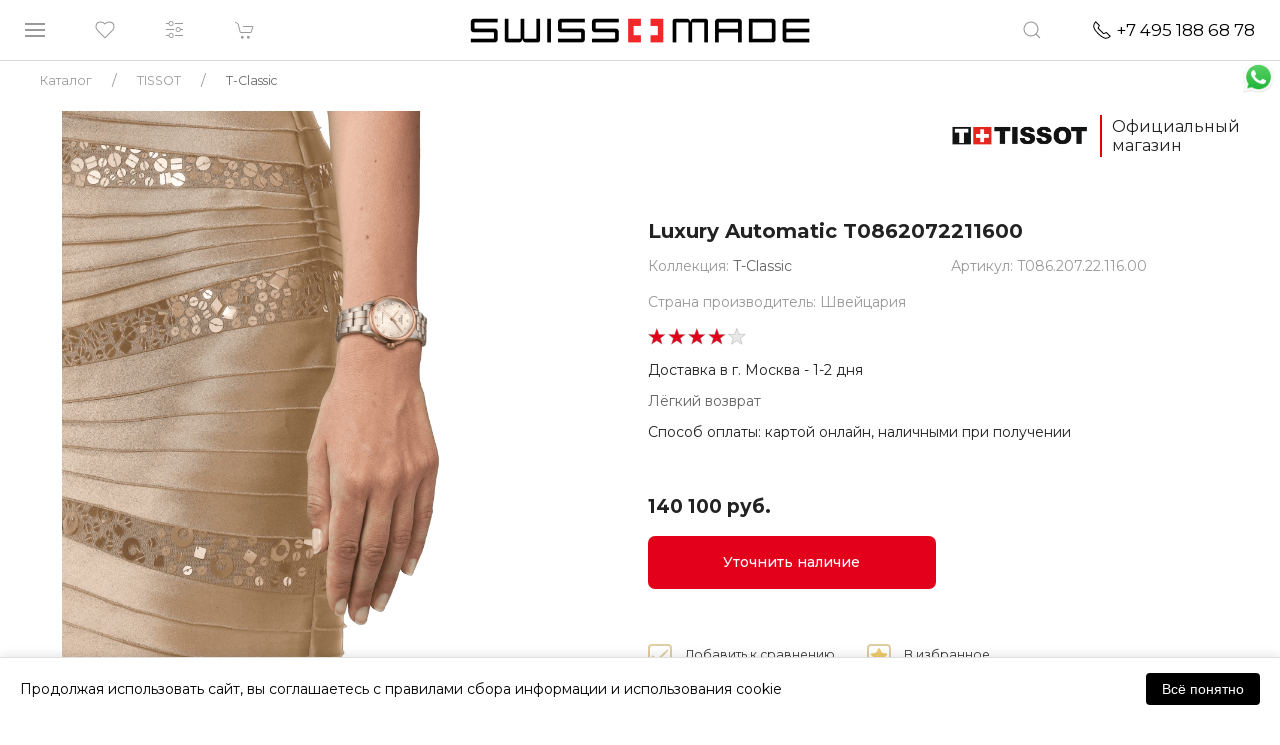

--- FILE ---
content_type: text/html; charset=UTF-8
request_url: https://swissmade.moscow/catalog/tissot/t_classic/luxury-automatic-T0862072211600/
body_size: 35368
content:
<!DOCTYPE html>
<html lang="ru">
<head>
	<meta name="google-site-verification" content="f_E-o8xrVxyS-MfmJ8Ktny_1Fgd8ZZEjSR3kQM6bm9I" />
	<meta name="yandex-verification" content="4dca06db6e7bff2b" />
    <meta name="viewport" content="width=device-width, initial-scale=1.0">     <title>TISSOT - T-Classic - LUXURY AUTOMATIC T0862072211600 - T0862072211600 @ SWISS MADE</title>
        
				<script type="text/javascript" language="javascript">
		var _lh_params = {
			"popup": false
		};
		lh_clid = "5d81e2a473efc35455fcc99a";
		(function() {
			var lh = document.createElement('script');
			lh.type = 'text/javascript';
			lh.async = true;
			lh.src = ('https:' == document.location.protocol ? 'https://' : 'http://') + 'track.leadhit.io/track.js?ver=' + Math.floor(Date.now() / 100000).toString();
			var s = document.getElementsByTagName('script')[0];
			s.parentNode.insertBefore(lh, s);
		})(); /* "PLEASE DO NOT MAKE ANY CHANGES IN THIS JS-CODE!"*/
	</script>

    	<script src="//code-ya.jivosite.com/widget/akY7q3jf2T" async></script>
    
    <!-- css -->
        <!-- js -->
    
    <meta http-equiv="Content-Type" content="text/html; charset=UTF-8" />
<meta name="robots" content="index, follow" />
<meta name="keywords" content="купить,новые,оригинальные,наручные,швейцарские, swiss, 332, часы, цена, TISSOT, T-Classic, LUXURY AUTOMATIC T0862072211600, T0862072211600, T086.207.22.116.00, Москве, России, доставкой,доставка, магазин, магазины, акции, скидки " />
<meta name="description" content="Купить оригинальные швейцарские 332 TISSOT 
 T-Classic LUXURY AUTOMATIC T0862072211600 T0862072211600 (T086.207.22.116.00) в Москве или с доставкой по России от магазина SWISS MADE swissmade.moscow" />
<link href="/bitrix/css/main/font-awesome.css?175044066737432" type="text/css"  rel="stylesheet" />
<link href="/bitrix/css/main/bootstrap.min.css?1750440667121326" type="text/css"  rel="stylesheet" />
<link href="https://fonts.googleapis.com/css?family=Montserrat:400,500,600,700&display=swap&subset=cyrillic" type="text/css"  rel="stylesheet" />
<link href="https://fonts.googleapis.com/css2?family=Open+Sans&display=swap&subset=cyrillic" type="text/css"  rel="stylesheet" />
<link href="/bitrix/js/ui/design-tokens/dist/ui.design-tokens.css?175044369926358" type="text/css"  rel="stylesheet" />
<link href="/bitrix/js/ui/fonts/opensans/ui.font.opensans.css?17504406592555" type="text/css"  rel="stylesheet" />
<link href="/bitrix/js/main/popup/dist/main.popup.bundle.css?175063581231694" type="text/css"  rel="stylesheet" />
<link href="/bitrix/css/main/themes/blue/style.css?1750440667386" type="text/css"  rel="stylesheet" />
<link href="/bitrix/cache/css/s1/swmade/page_960abd229fd70c0d664e8469a8b006cb/page_960abd229fd70c0d664e8469a8b006cb_v1.css?176969565354506" type="text/css"  rel="stylesheet" />
<link href="/bitrix/cache/css/s1/swmade/template_ca769bc37826a3a0dd4b8ca9ebe6dfe9/template_ca769bc37826a3a0dd4b8ca9ebe6dfe9_v1.css?1769630036314339" type="text/css"  data-template-style="true" rel="stylesheet" />
<link href="/bitrix/panel/main/popup.css?175044066722696" type="text/css"  data-template-style="true"  rel="stylesheet" />
<script>if(!window.BX)window.BX={};if(!window.BX.message)window.BX.message=function(mess){if(typeof mess==='object'){for(let i in mess) {BX.message[i]=mess[i];} return true;}};</script>
<script>(window.BX||top.BX).message({"JS_CORE_LOADING":"Загрузка...","JS_CORE_NO_DATA":"- Нет данных -","JS_CORE_WINDOW_CLOSE":"Закрыть","JS_CORE_WINDOW_EXPAND":"Развернуть","JS_CORE_WINDOW_NARROW":"Свернуть в окно","JS_CORE_WINDOW_SAVE":"Сохранить","JS_CORE_WINDOW_CANCEL":"Отменить","JS_CORE_WINDOW_CONTINUE":"Продолжить","JS_CORE_H":"ч","JS_CORE_M":"м","JS_CORE_S":"с","JSADM_AI_HIDE_EXTRA":"Скрыть лишние","JSADM_AI_ALL_NOTIF":"Показать все","JSADM_AUTH_REQ":"Требуется авторизация!","JS_CORE_WINDOW_AUTH":"Войти","JS_CORE_IMAGE_FULL":"Полный размер"});</script>

<script src="/bitrix/js/main/core/core.js?1763465273511455"></script>

<script>BX.Runtime.registerExtension({"name":"main.core","namespace":"BX","loaded":true});</script>
<script>BX.setJSList(["\/bitrix\/js\/main\/core\/core_ajax.js","\/bitrix\/js\/main\/core\/core_promise.js","\/bitrix\/js\/main\/polyfill\/promise\/js\/promise.js","\/bitrix\/js\/main\/loadext\/loadext.js","\/bitrix\/js\/main\/loadext\/extension.js","\/bitrix\/js\/main\/polyfill\/promise\/js\/promise.js","\/bitrix\/js\/main\/polyfill\/find\/js\/find.js","\/bitrix\/js\/main\/polyfill\/includes\/js\/includes.js","\/bitrix\/js\/main\/polyfill\/matches\/js\/matches.js","\/bitrix\/js\/ui\/polyfill\/closest\/js\/closest.js","\/bitrix\/js\/main\/polyfill\/fill\/main.polyfill.fill.js","\/bitrix\/js\/main\/polyfill\/find\/js\/find.js","\/bitrix\/js\/main\/polyfill\/matches\/js\/matches.js","\/bitrix\/js\/main\/polyfill\/core\/dist\/polyfill.bundle.js","\/bitrix\/js\/main\/core\/core.js","\/bitrix\/js\/main\/polyfill\/intersectionobserver\/js\/intersectionobserver.js","\/bitrix\/js\/main\/lazyload\/dist\/lazyload.bundle.js","\/bitrix\/js\/main\/polyfill\/core\/dist\/polyfill.bundle.js","\/bitrix\/js\/main\/parambag\/dist\/parambag.bundle.js"]);
</script>
<script>BX.Runtime.registerExtension({"name":"pull.protobuf","namespace":"BX","loaded":true});</script>
<script>BX.Runtime.registerExtension({"name":"rest.client","namespace":"window","loaded":true});</script>
<script>(window.BX||top.BX).message({"pull_server_enabled":"Y","pull_config_timestamp":1750443833,"shared_worker_allowed":"Y","pull_guest_mode":"N","pull_guest_user_id":0,"pull_worker_mtime":1750443646});(window.BX||top.BX).message({"PULL_OLD_REVISION":"Для продолжения корректной работы с сайтом необходимо перезагрузить страницу."});</script>
<script>BX.Runtime.registerExtension({"name":"pull.client","namespace":"BX","loaded":true});</script>
<script>BX.Runtime.registerExtension({"name":"pull","namespace":"window","loaded":true});</script>
<script>BX.Runtime.registerExtension({"name":"fx","namespace":"window","loaded":true});</script>
<script>BX.Runtime.registerExtension({"name":"ui.design-tokens","namespace":"window","loaded":true});</script>
<script>BX.Runtime.registerExtension({"name":"ui.fonts.opensans","namespace":"window","loaded":true});</script>
<script>BX.Runtime.registerExtension({"name":"main.popup","namespace":"BX.Main","loaded":true});</script>
<script>BX.Runtime.registerExtension({"name":"popup","namespace":"window","loaded":true});</script>
<script>BX.Runtime.registerExtension({"name":"main.pageobject","namespace":"BX","loaded":true});</script>
<script>(window.BX||top.BX).message({"JS_CORE_LOADING":"Загрузка...","JS_CORE_NO_DATA":"- Нет данных -","JS_CORE_WINDOW_CLOSE":"Закрыть","JS_CORE_WINDOW_EXPAND":"Развернуть","JS_CORE_WINDOW_NARROW":"Свернуть в окно","JS_CORE_WINDOW_SAVE":"Сохранить","JS_CORE_WINDOW_CANCEL":"Отменить","JS_CORE_WINDOW_CONTINUE":"Продолжить","JS_CORE_H":"ч","JS_CORE_M":"м","JS_CORE_S":"с","JSADM_AI_HIDE_EXTRA":"Скрыть лишние","JSADM_AI_ALL_NOTIF":"Показать все","JSADM_AUTH_REQ":"Требуется авторизация!","JS_CORE_WINDOW_AUTH":"Войти","JS_CORE_IMAGE_FULL":"Полный размер"});</script>
<script>BX.Runtime.registerExtension({"name":"window","namespace":"window","loaded":true});</script>
<script>BX.Runtime.registerExtension({"name":"jquery","namespace":"window","loaded":true});</script>
<script>BX.Runtime.registerExtension({"name":"yandex_pay_sdk","namespace":"window","loaded":true});</script>
<script>BX.Runtime.registerExtension({"name":"yandex_pay_badge","namespace":"window","loaded":true});</script>
<script type="extension/settings" data-extension="currency.currency-core">{"region":"ru"}</script>
<script>BX.Runtime.registerExtension({"name":"currency.currency-core","namespace":"BX.Currency","loaded":true});</script>
<script>BX.Runtime.registerExtension({"name":"currency","namespace":"window","loaded":true});</script>
<script>(window.BX||top.BX).message({"MAIN_USER_CONSENT_REQUEST_TITLE":"Согласие пользователя","MAIN_USER_CONSENT_REQUEST_BTN_ACCEPT":"Принимаю","MAIN_USER_CONSENT_REQUEST_BTN_REJECT":"Не принимаю","MAIN_USER_CONSENT_REQUEST_LOADING":"Загрузка..","MAIN_USER_CONSENT_REQUEST_ERR_TEXT_LOAD":"Не удалось загрузить текст соглашения."});</script>
<script>BX.Runtime.registerExtension({"name":"main_user_consent","namespace":"window","loaded":true});</script>
<script>(window.BX||top.BX).message({"LANGUAGE_ID":"ru","FORMAT_DATE":"DD.MM.YYYY","FORMAT_DATETIME":"DD.MM.YYYY HH:MI:SS","COOKIE_PREFIX":"SWISSMADE_BT","SERVER_TZ_OFFSET":"10800","UTF_MODE":"Y","SITE_ID":"s1","SITE_DIR":"\/","USER_ID":"","SERVER_TIME":1769819594,"USER_TZ_OFFSET":0,"USER_TZ_AUTO":"Y","bitrix_sessid":"635bc5a08a0eb1eeff962a9daa6ac781"});</script>


<script src="/bitrix/js/pull/protobuf/protobuf.js?1750440660274055"></script>
<script src="/bitrix/js/pull/protobuf/model.js?175044066070928"></script>
<script src="/bitrix/js/rest/client/rest.client.js?175044065617414"></script>
<script src="/bitrix/js/pull/client/pull.client.js?175044364783861"></script>
<script src="/bitrix/js/main/ajax.js?175044065735509"></script>
<script src="/bitrix/js/main/core/core_fx.js?175044065716888"></script>
<script src="/bitrix/js/main/popup/dist/main.popup.bundle.js?1763465324119952"></script>
<script src="/bitrix/js/main/pageobject/dist/pageobject.bundle.js?1763465273999"></script>
<script src="/bitrix/js/main/core/core_window.js?175044373698766"></script>
<script src="/bitrix/js/main/jquery/jquery-1.12.4.min.js?175044065797163"></script>
<script src="/bitrix/js/main/cphttprequest.js?17504406586104"></script>
<script src="https://pay.yandex.ru/sdk/v1/pay.js"></script>
<script src="/bitrix/js/currency/currency-core/dist/currency-core.bundle.js?17504435888800"></script>
<script src="/bitrix/js/currency/core_currency.js?17504435881181"></script>
<script src="/bitrix/js/arturgolubev.ecommerce/script_event_mode.js?17504406562843"></script>
<script>BX.setCSSList(["\/local\/templates\/swmade\/components\/bitrix\/catalog\/new\/style.css","\/local\/templates\/swmade\/components\/bitrix\/catalog.element\/new-dis\/style.css","\/local\/templates\/swmade\/components\/bitrix\/iblock.vote\/stars\/style.css","\/bitrix\/components\/yandex\/yandexpay.badge\/templates\/.default\/yandex_pay_badge.css","\/local\/templates\/swmade\/components\/bitrix\/catalog.section\/carousel-new\/style.css","\/local\/templates\/swmade\/components\/bitrix\/catalog.item\/new\/style.css","\/local\/templates\/swmade\/components\/bitrix\/catalog.products.viewed\/new\/style.css","\/local\/templates\/swmade\/components\/bitrix\/catalog.products.viewed\/new\/themes\/blue\/style.css","\/local\/components\/wmmg\/main.action_sender\/templates\/.default\/style.css","\/local\/templates\/swmade\/components\/bitrix\/main.userconsent.request\/custom\/user_consent.css","\/local\/components\/wmmg\/main.feedback_custom\/templates\/presentation-request\/style.css","\/local\/components\/wmmg\/main.feedback_custom\/templates\/video-call-request\/style.css","\/local\/templates\/swmade\/plugins\/uikit-3\/css\/uikit.min.css","\/local\/templates\/swmade\/css\/dripicons-font.css","\/local\/templates\/swmade\/css\/styles.css","\/local\/templates\/swmade\/components\/h2o\/favorites.line\/swatch\/style.css","\/local\/templates\/swmade\/components\/bitrix\/catalog.compare.list\/header\/style.css","\/local\/templates\/swmade\/components\/bitrix\/sale.basket.basket.line\/header\/style.css","\/local\/templates\/swmade\/components\/bitrix\/search.form\/nav-search2\/style.css","\/local\/templates\/swmade\/components\/bitrix\/breadcrumb\/coffeediz.schema.org\/style.css","\/local\/templates\/swmade\/components\/bitrix\/menu\/vert_footer\/style.css","\/local\/templates\/swmade\/components\/bitrix\/main.feedback\/swmade\/style.css","\/local\/components\/wmmg\/main.feedback_custom\/templates\/.default\/style.css"]);</script>
<script>
					(function () {
						"use strict";

						var counter = function ()
						{
							var cookie = (function (name) {
								var parts = ("; " + document.cookie).split("; " + name + "=");
								if (parts.length == 2) {
									try {return JSON.parse(decodeURIComponent(parts.pop().split(";").shift()));}
									catch (e) {}
								}
							})("BITRIX_CONVERSION_CONTEXT_s1");

							if (cookie && cookie.EXPIRE >= BX.message("SERVER_TIME"))
								return;

							var request = new XMLHttpRequest();
							request.open("POST", "/bitrix/tools/conversion/ajax_counter.php", true);
							request.setRequestHeader("Content-type", "application/x-www-form-urlencoded");
							request.send(
								"SITE_ID="+encodeURIComponent("s1")+
								"&sessid="+encodeURIComponent(BX.bitrix_sessid())+
								"&HTTP_REFERER="+encodeURIComponent(document.referrer)
							);
						};

						if (window.frameRequestStart === true)
							BX.addCustomEvent("onFrameDataReceived", counter);
						else
							BX.ready(counter);
					})();
				</script>
<script>var ajaxMessages = {wait:"Загрузка..."}</script>



<script src="/local/templates/swmade/plugins/jquery-3.7.1.min.js?175014378087533"></script>
<script src="/local/templates/swmade/plugins/jquery.inputmask.min.js?175014378079940"></script>
<script src="/local/templates/swmade/plugins/uikit-3/js/uikit.min.js?1750143780131991"></script>
<script src="/local/templates/swmade/plugins/uikit-3/js/uikit-icons.js?175014378068846"></script>
<script src="/local/templates/swmade/plugins/script.js?1750143780847"></script>
<script src="/local/templates/swmade/plugins/ajax_basket.js?17501437802806"></script>
<script src="/local/templates/swmade/js/main.js?17501437807055"></script>
<script src="/local/templates/swmade/js/auth.js?17501437803584"></script>
<script src="/local/templates/swmade/components/h2o/favorites.line/swatch/script.js?1750143780443"></script>
<script src="/local/templates/swmade/components/bitrix/catalog.compare.list/header/script.js?17501437803421"></script>
<script src="/local/templates/swmade/components/bitrix/sale.basket.basket.line/header/script.js?17501437804663"></script>
<script src="/local/templates/swmade/components/h2o/favorites.add/swatch/script.js?17501437803365"></script>
<script src="/local/templates/swmade/components/bitrix/catalog.element/new-dis/script.js?175014378087455"></script>
<script src="/bitrix/components/yandex/yandexpay.badge/templates/.default/yandex_pay_badge.js?17656367393431"></script>
<script src="/local/templates/swmade/components/bitrix/catalog.section/carousel-new/script.js?17501437807950"></script>
<script src="/local/templates/swmade/components/bitrix/catalog.item/new/script.js?175014378063861"></script>
<script src="/local/templates/swmade/components/bitrix/catalog.products.viewed/new/script.js?17501437801291"></script>
<script src="/local/components/wmmg/main.action_sender/templates/.default/script.js?17501437801303"></script>
<script src="/local/templates/swmade/components/bitrix/main.userconsent.request/custom/user_consent.js?175014378011416"></script>
<script src="/local/components/wmmg/main.feedback_custom/templates/video-call-request/script.js?1750143780389"></script>


		 
    </head>
<body>
<div id="panel"></div>
<div id="snowfall"></div>
<a class="uk-display-block uk-position-fixed whts-wrap uk-hidden@xl" href="https://api.whatsapp.com/send?phone=79260050255" target="_blank">
    <div class="whts-b uk-background uk-background-contain uk-background-center-center" data-src="/images/icons/whts1.png" data-uk-img>
    </div>
</a>
<div class="zzzz-uk-offcanvas-content">
    <div class="navbar-sticky" data-uk-sticky="sel-target: .uk-navbar-container; cls-active: uk-navbar-sticky">
        <nav class="uk-navbar-container top-menu" data-uk-navbar="mode: click">
            <div class="uk-navbar-left">
                <ul class="uk-navbar-nav" >
                    <li>
                        <a class="uk-navbar-toggle" href="#left-offcanvas-menu" data-uk-navbar-toggle-icon data-uk-toggle></a>
                    </li>
                    <li class="uk-visible@s">
                        <!--'start_frame_cache_Mx9V9q'-->
			<a href="/catalog/favorite/">
            <i data-uk-icon="heart"></i>
			<div class="wwprap">
            	<div class="favor-list-wrap count-favor-item"  style="display:none"></div>
			</div>
        </a>
	<!--'end_frame_cache_Mx9V9q'-->                    </li>

                    <li class="uk-visible@s">

                                                    <a href="/catalog/compare.php" data-uk-icon="settings" title="Сравнение">
                                
                                <div id="comp_e156a1b2b16d5920121b5d079b33f145">
<div id="compareList9J9wbd" class="bx_small_compare bx_catalog-compare-list " style="display: none;"><!--'start_frame_cache_compareList9J9wbd'--><div class="bx_catalog_compare_count"></div><!--'end_frame_cache_compareList9J9wbd'--></div>
<script type="text/javascript">
var obcompareList9J9wbd = new JCCatalogCompareList({'VISUAL':{'ID':'compareList9J9wbd'},'AJAX':{'url':'/catalog/tissot/t_classic/luxury-automatic-T0862072211600/','params':{'ajax_action':'Y'},'reload':{'compare_list_reload':'Y'},'templates':{'delete':'?action=DELETE_FROM_COMPARE_LIST&id='}},'POSITION':{'fixed':false,'align':{'vertical':'top','horizontal':'left'}}})
</script></div>                            </a>
                    </li>
                    <li>
                        
<script>
	var bx_basket1 = new BitrixSmallCart;
</script>
<a href="/catalog/cart/" data-uk-icon="cart">
<div id="bx_basket1" class="cart-wrap">
	<!--'start_frame_cache_bx_cart_block'-->

<div class="bx_small_cart" title=""  style="display:none;">

	0

</div>
<!--'end_frame_cache_bx_cart_block'--></div>
</a>
<script>
	bx_basket1.siteId       = 's1';
	bx_basket1.cartId       = 'bx_basket1';
	bx_basket1.ajaxPath     = '/bitrix/components/bitrix/sale.basket.basket.line/ajax.php';
	bx_basket1.templateName = 'header';
	bx_basket1.arParams     =  {'HIDE_ON_BASKET_PAGES':'N','PATH_TO_BASKET':'/catalog/cart/','PATH_TO_ORDER':'/catalog/order/make/','PATH_TO_PERSONAL':'/personal/','PATH_TO_PROFILE':'/personal/','PATH_TO_REGISTER':'/auth/','POSITION_FIXED':'Y','POSITION_HORIZONTAL':'left','POSITION_VERTICAL':'top','SHOW_AUTHOR':'N','SHOW_DELAY':'N','SHOW_EMPTY_VALUES':'N','SHOW_IMAGE':'N','SHOW_NOTAVAIL':'N','SHOW_NUM_PRODUCTS':'Y','SHOW_PERSONAL_LINK':'N','SHOW_PRICE':'Y','SHOW_PRODUCTS':'N','SHOW_SUMMARY':'Y','SHOW_TOTAL_PRICE':'Y','COMPONENT_TEMPLATE':'header','PATH_TO_AUTHORIZE':'/auth/','SHOW_REGISTRATION':'N','CACHE_TYPE':'A','MAX_IMAGE_SIZE':'70','AJAX':'N','~HIDE_ON_BASKET_PAGES':'N','~PATH_TO_BASKET':'/catalog/cart/','~PATH_TO_ORDER':'/catalog/order/make/','~PATH_TO_PERSONAL':'/personal/','~PATH_TO_PROFILE':'/personal/','~PATH_TO_REGISTER':'/auth/','~POSITION_FIXED':'Y','~POSITION_HORIZONTAL':'left','~POSITION_VERTICAL':'top','~SHOW_AUTHOR':'N','~SHOW_DELAY':'N','~SHOW_EMPTY_VALUES':'N','~SHOW_IMAGE':'N','~SHOW_NOTAVAIL':'N','~SHOW_NUM_PRODUCTS':'Y','~SHOW_PERSONAL_LINK':'N','~SHOW_PRICE':'Y','~SHOW_PRODUCTS':'N','~SHOW_SUMMARY':'Y','~SHOW_TOTAL_PRICE':'Y','~COMPONENT_TEMPLATE':'header','~PATH_TO_AUTHORIZE':'/auth/','~SHOW_REGISTRATION':'N','~CACHE_TYPE':'A','~MAX_IMAGE_SIZE':'70','~AJAX':'N','cartId':'bx_basket1'}; // TODO \Bitrix\Main\Web\Json::encode
	bx_basket1.closeMessage = 'Скрыть';
	bx_basket1.openMessage  = 'Раскрыть';
	bx_basket1.activate();

    function refreshSmallBasket()
    {

        BX.onCustomEvent('OnBasketChange');

    }

</script>
                    </li>
                </ul>
            </div>
            <div class="uk-navbar-center">
                <a href="/">
                    <div class="top-menu-logo uk-background-contain uk-flex uk-flex-center" style="background-image: url(/local/templates/swmade/images/logo_sm.png);"></div>
                </a>
            </div>
            <div class="uk-navbar-right">
                <ul class="uk-navbar-nav">
                    <li class="nav-search">
                        <a href="#" data-uk-icon="search"></a>
                        <div class="uk-navbar-dropdown" data-uk-drop="boundary: !nav; boundary-align: true; pos: bottom-justify; mode: click">
                            <div class="uk-grid-collapse" data-uk-grid>
                                <div class="uk-width-expand"></div>
                                <div class="uk-width-auto">
                                    
<div class="search-form">
	<form id="header_submit_form" action="/search/">
					<div data-uk-form-custom="target: true">
				<input class="uk-input uk-width-medium"  placeholder=""
					   type="text" name="q" value=""
					   onfocus="this.placeholder = ''"  onblur="this.placeholder = ''"/>
			</div>
					<button id="header_submit_button" name="s" class="uk-button uk-button-default uk-button-small"  type="submit" >Поиск</button>
	</form>
</div>
<script type="text/javascript">
    $("#header_submit_button").click(function(){
        $("#header_submit_form").submit();
        return false;
    });
</script>                                </div>
                                <div class="uk-width-expand"></div>
                            </div>
                        </div>
                    </li>
                    <li>
                        <a class="nav-phone uk-visible@s" href="tel:+74951886878">
                            <span style="color: #000;" data-uk-icon="receiver" ></span>&nbsp;
                            <span class="phone" style="color: #000;"> +74951886878</span>
                        </a>
                        <a class="nav-phone uk-hidden@s" href="tel:+74951886878">
                            <span data-uk-icon="receiver"></span>
                        </a>
                    </li>


                </ul>
            </div>
        </nav>
    </div>
    <div id="left-offcanvas-menu" data-uk-offcanvas="overlay: true;">
        <div class="uk-offcanvas-bar uk-overlay-default left-menu uk-flex uk-flex-column uk-open">
            <div class="uk-width-1-1">
                <div class="uk-grid-collapse uk-margin-small-bottom l-close" data-uk-grid>
                                        <div class="uk-width-auto">
                        <a class="uk-offcanvas-close" href="" style="padding-top:0; padding-right:0;" data-uk-close></a>
                    </div>
                </div>
                <div class="uk-grid-collapse uk-child-width-1-1 uk-text-center" data-uk-grid>
                    <div>
                        <ul class="uk-nav uk-nav-default uk-margin-small-top">
                            <li class=""><a href="/catalog/">Все часы</a></li>
                        </ul>
                    </div>
                    <div><hr class="small-hr"></div>
                    <div>
                        <ul class="uk-nav uk-nav-default">
                            <li class=""><a href="/catalog/filter/pol-muzhskie_chasy/" >Мужские часы</a></li>
                            <li class=""><a href="/catalog/filter/pol-zhenskie_chasy/" >Женские часы</a></li>
                            <li class=""><a href="/catalog/filter/hit-novinka/">Новинки BASELWORLD</a></li>
                            <li class=""><a href="/sales/" style="color:#e2001a !important;">Распродажа</a></li>
                        </ul>
                    </div>
                    <div><hr class="small-hr"></div>
                    <div>
                        <ul class="uk-nav uk-nav-default">
					<li>
			<a href="#section-253-slide-menu" data-uk-toggle>TISSOT</a>
							<div id="section-253-slide-menu" class="section-menu" data-uk-offcanvas="overlay: true">
					<div class="uk-offcanvas-bar uk-overlay-default left-menu uk-flex uk-flex-column uk-open">
						<div class="uk-width-1-1">
							<div class="uk-grid-collapse uk-margin-medium-bottoml-close" data-uk-grid>
								<div class="uk-width-expand uk-text-right" style="margin-top:1px;">
									<span>назад</span>
								</div>
								<div class="uk-width-auto">
									<a class="uk-offcanvas-close" style="padding-top:0; padding-right:0;" href="#left-offcanvas-menu"  data-uk-toggle><i class="fas fa-undo-alt"></i></a>
								</div>
							</div>
							<div class="uk-grid-collapse uk-child-width-1-1 uk-text-center" data-uk-grid>
								<div>
									<ul class="uk-nav uk-nav-default uk-margin-small-top uk-text-center">
										<li><a href="/catalog/tissot/"><span class="left-menu-cap">Часы TISSOT</span></a></li>
										<li><a href="/catalog/tissot/"><span>Все часы</span></a></li>

									    										<li><a href="/catalog/tissot/filter/pol-muzhskie_chasy/"><span>Мужские часы</span></a></li>
										<li><a href="/catalog/tissot/filter/pol-zhenskie_chasy/"><span>Женские часы</span></a></li>
										<li><a href="/catalog/tissot/filter/hit-novinka/"><span>Новинки</span></a></li>
									    
										<li class="uk-margin-medium-top"><span class="left-menu-cap"> Коллекции </span></li>
																				<li><a href="/catalog/tissot/tissot-prx/">PRX</a></li>
																				<li><a href="/catalog/tissot/special_collections/">Special Collections</a></li>
																				<li><a href="/catalog/tissot/t_classic/">T-Classic</a></li>
																				<li><a href="/catalog/tissot/t_lady/">T-Lady</a></li>
																				<li><a href="/catalog/tissot/t_sport/">T-Sport</a></li>
																				<li><a href="/catalog/tissot/touch_collection/">Touch Collection</a></li>
																				<li><a href="/catalog/tissot/heritage-tissot/">Heritage TISSOT</a></li>
																				<li><a href="/catalog/tissot/t_pocket/">T-Pocket</a></li>
																			</ul>
								</div>
							</div>
						</div>
						<div class="lmenu-bottom-wrap uk-text-bottom uk-visible@s uk-inline">
							<div class="lmenu-bottom-d uk-position-bottom">
								<ul class="uk-nav uk-nav-default">
									<li class="uk-text-center">
										<hr class="grad1">
										<p style="font-size: 0.8em;"> &#169; SWISS MADE, 2026 </p>
									</li>
								</ul>
							</div>
						</div>
					</div>
				</div>
						</li>
					<li>
			<a href="#section-227-slide-menu" data-uk-toggle>CERTINA</a>
							<div id="section-227-slide-menu" class="section-menu" data-uk-offcanvas="overlay: true">
					<div class="uk-offcanvas-bar uk-overlay-default left-menu uk-flex uk-flex-column uk-open">
						<div class="uk-width-1-1">
							<div class="uk-grid-collapse uk-margin-medium-bottoml-close" data-uk-grid>
								<div class="uk-width-expand uk-text-right" style="margin-top:1px;">
									<span>назад</span>
								</div>
								<div class="uk-width-auto">
									<a class="uk-offcanvas-close" style="padding-top:0; padding-right:0;" href="#left-offcanvas-menu"  data-uk-toggle><i class="fas fa-undo-alt"></i></a>
								</div>
							</div>
							<div class="uk-grid-collapse uk-child-width-1-1 uk-text-center" data-uk-grid>
								<div>
									<ul class="uk-nav uk-nav-default uk-margin-small-top uk-text-center">
										<li><a href="/catalog/certina/"><span class="left-menu-cap">Часы CERTINA</span></a></li>
										<li><a href="/catalog/certina/"><span>Все часы</span></a></li>

									    										<li><a href="/catalog/certina/filter/pol-muzhskie_chasy/"><span>Мужские часы</span></a></li>
										<li><a href="/catalog/certina/filter/pol-zhenskie_chasy/"><span>Женские часы</span></a></li>
										<li><a href="/catalog/certina/filter/hit-novinka/"><span>Новинки</span></a></li>
									    
										<li class="uk-margin-medium-top"><span class="left-menu-cap"> Коллекции </span></li>
																				<li><a href="/catalog/certina/aqua/">Aqua</a></li>
																				<li><a href="/catalog/certina/heritage/">Heritage</a></li>
																				<li><a href="/catalog/certina/sport/">Sport</a></li>
																				<li><a href="/catalog/certina/urban/">Urban</a></li>
																			</ul>
								</div>
							</div>
						</div>
						<div class="lmenu-bottom-wrap uk-text-bottom uk-visible@s uk-inline">
							<div class="lmenu-bottom-d uk-position-bottom">
								<ul class="uk-nav uk-nav-default">
									<li class="uk-text-center">
										<hr class="grad1">
										<p style="font-size: 0.8em;"> &#169; SWISS MADE, 2026 </p>
									</li>
								</ul>
							</div>
						</div>
					</div>
				</div>
						</li>
					<li>
			<a href="#section-263-slide-menu" data-uk-toggle>Hamilton</a>
							<div id="section-263-slide-menu" class="section-menu" data-uk-offcanvas="overlay: true">
					<div class="uk-offcanvas-bar uk-overlay-default left-menu uk-flex uk-flex-column uk-open">
						<div class="uk-width-1-1">
							<div class="uk-grid-collapse uk-margin-medium-bottoml-close" data-uk-grid>
								<div class="uk-width-expand uk-text-right" style="margin-top:1px;">
									<span>назад</span>
								</div>
								<div class="uk-width-auto">
									<a class="uk-offcanvas-close" style="padding-top:0; padding-right:0;" href="#left-offcanvas-menu"  data-uk-toggle><i class="fas fa-undo-alt"></i></a>
								</div>
							</div>
							<div class="uk-grid-collapse uk-child-width-1-1 uk-text-center" data-uk-grid>
								<div>
									<ul class="uk-nav uk-nav-default uk-margin-small-top uk-text-center">
										<li><a href="/catalog/hamilton/"><span class="left-menu-cap">Часы Hamilton</span></a></li>
										<li><a href="/catalog/hamilton/"><span>Все часы</span></a></li>

									    										<li><a href="/catalog/hamilton/filter/pol-muzhskie_chasy/"><span>Мужские часы</span></a></li>
										<li><a href="/catalog/hamilton/filter/pol-zhenskie_chasy/"><span>Женские часы</span></a></li>
										<li><a href="/catalog/hamilton/filter/hit-novinka/"><span>Новинки</span></a></li>
									    
										<li class="uk-margin-medium-top"><span class="left-menu-cap"> Коллекции </span></li>
																				<li><a href="/catalog/hamilton/jazzmaster/">Jazzmaster</a></li>
																				<li><a href="/catalog/hamilton/american_classic/">American Classic</a></li>
																				<li><a href="/catalog/hamilton/broadway/">Broadway</a></li>
																				<li><a href="/catalog/hamilton/khaki_aviation/">Khaki Aviation</a></li>
																				<li><a href="/catalog/hamilton/khaki_field/">Khaki Field</a></li>
																				<li><a href="/catalog/hamilton/khaki_navy/">Khaki Navy</a></li>
																				<li><a href="/catalog/hamilton/ventura/">Ventura</a></li>
																			</ul>
								</div>
							</div>
						</div>
						<div class="lmenu-bottom-wrap uk-text-bottom uk-visible@s uk-inline">
							<div class="lmenu-bottom-d uk-position-bottom">
								<ul class="uk-nav uk-nav-default">
									<li class="uk-text-center">
										<hr class="grad1">
										<p style="font-size: 0.8em;"> &#169; SWISS MADE, 2026 </p>
									</li>
								</ul>
							</div>
						</div>
					</div>
				</div>
						</li>
					<li>
			<a href="#section-271-slide-menu" data-uk-toggle>MIDO</a>
							<div id="section-271-slide-menu" class="section-menu" data-uk-offcanvas="overlay: true">
					<div class="uk-offcanvas-bar uk-overlay-default left-menu uk-flex uk-flex-column uk-open">
						<div class="uk-width-1-1">
							<div class="uk-grid-collapse uk-margin-medium-bottoml-close" data-uk-grid>
								<div class="uk-width-expand uk-text-right" style="margin-top:1px;">
									<span>назад</span>
								</div>
								<div class="uk-width-auto">
									<a class="uk-offcanvas-close" style="padding-top:0; padding-right:0;" href="#left-offcanvas-menu"  data-uk-toggle><i class="fas fa-undo-alt"></i></a>
								</div>
							</div>
							<div class="uk-grid-collapse uk-child-width-1-1 uk-text-center" data-uk-grid>
								<div>
									<ul class="uk-nav uk-nav-default uk-margin-small-top uk-text-center">
										<li><a href="/catalog/mido/"><span class="left-menu-cap">Часы MIDO</span></a></li>
										<li><a href="/catalog/mido/"><span>Все часы</span></a></li>

									    										<li><a href="/catalog/mido/filter/pol-muzhskie_chasy/"><span>Мужские часы</span></a></li>
										<li><a href="/catalog/mido/filter/pol-zhenskie_chasy/"><span>Женские часы</span></a></li>
										<li><a href="/catalog/mido/filter/hit-novinka/"><span>Новинки</span></a></li>
									    
										<li class="uk-margin-medium-top"><span class="left-menu-cap"> Коллекции </span></li>
																				<li><a href="/catalog/mido/baroncelli/">BARONCELLI</a></li>
																				<li><a href="/catalog/mido/belluna/">BELLUNA</a></li>
																				<li><a href="/catalog/mido/commander/">COMMANDER</a></li>
																				<li><a href="/catalog/mido/multifort/">MULTIFORT</a></li>
																				<li><a href="/catalog/mido/ocean_star/">OCEAN STAR</a></li>
																				<li><a href="/catalog/mido/rainflower/">RAINFLOWER</a></li>
																				<li><a href="/catalog/mido/baroncelli-wild-stone-collection/">WILD STONE</a></li>
																			</ul>
								</div>
							</div>
						</div>
						<div class="lmenu-bottom-wrap uk-text-bottom uk-visible@s uk-inline">
							<div class="lmenu-bottom-d uk-position-bottom">
								<ul class="uk-nav uk-nav-default">
									<li class="uk-text-center">
										<hr class="grad1">
										<p style="font-size: 0.8em;"> &#169; SWISS MADE, 2026 </p>
									</li>
								</ul>
							</div>
						</div>
					</div>
				</div>
						</li>
					<li>
			<a href="#section-232-slide-menu" data-uk-toggle>Auguste Reymond</a>
							<div id="section-232-slide-menu" class="section-menu" data-uk-offcanvas="overlay: true">
					<div class="uk-offcanvas-bar uk-overlay-default left-menu uk-flex uk-flex-column uk-open">
						<div class="uk-width-1-1">
							<div class="uk-grid-collapse uk-margin-medium-bottoml-close" data-uk-grid>
								<div class="uk-width-expand uk-text-right" style="margin-top:1px;">
									<span>назад</span>
								</div>
								<div class="uk-width-auto">
									<a class="uk-offcanvas-close" style="padding-top:0; padding-right:0;" href="#left-offcanvas-menu"  data-uk-toggle><i class="fas fa-undo-alt"></i></a>
								</div>
							</div>
							<div class="uk-grid-collapse uk-child-width-1-1 uk-text-center" data-uk-grid>
								<div>
									<ul class="uk-nav uk-nav-default uk-margin-small-top uk-text-center">
										<li><a href="/catalog/auguste-reymond/"><span class="left-menu-cap">Часы Auguste Reymond</span></a></li>
										<li><a href="/catalog/auguste-reymond/"><span>Все часы</span></a></li>

									    										<li><a href="/catalog/auguste-reymond/filter/pol-muzhskie_chasy/"><span>Мужские часы</span></a></li>
										<li><a href="/catalog/auguste-reymond/filter/pol-zhenskie_chasy/"><span>Женские часы</span></a></li>
										<li><a href="/catalog/auguste-reymond/filter/hit-novinka/"><span>Новинки</span></a></li>
									    
										<li class="uk-margin-medium-top"><span class="left-menu-cap"> Коллекции </span></li>
																				<li><a href="/catalog/auguste-reymond/balmain-collection/">Collection</a></li>
																			</ul>
								</div>
							</div>
						</div>
						<div class="lmenu-bottom-wrap uk-text-bottom uk-visible@s uk-inline">
							<div class="lmenu-bottom-d uk-position-bottom">
								<ul class="uk-nav uk-nav-default">
									<li class="uk-text-center">
										<hr class="grad1">
										<p style="font-size: 0.8em;"> &#169; SWISS MADE, 2026 </p>
									</li>
								</ul>
							</div>
						</div>
					</div>
				</div>
						</li>
					<li>
			<a href="#section-303-slide-menu" data-uk-toggle>SWATCH</a>
							<div id="section-303-slide-menu" class="section-menu" data-uk-offcanvas="overlay: true">
					<div class="uk-offcanvas-bar uk-overlay-default left-menu uk-flex uk-flex-column uk-open">
						<div class="uk-width-1-1">
							<div class="uk-grid-collapse uk-margin-medium-bottoml-close" data-uk-grid>
								<div class="uk-width-expand uk-text-right" style="margin-top:1px;">
									<span>назад</span>
								</div>
								<div class="uk-width-auto">
									<a class="uk-offcanvas-close" style="padding-top:0; padding-right:0;" href="#left-offcanvas-menu"  data-uk-toggle><i class="fas fa-undo-alt"></i></a>
								</div>
							</div>
							<div class="uk-grid-collapse uk-child-width-1-1 uk-text-center" data-uk-grid>
								<div>
									<ul class="uk-nav uk-nav-default uk-margin-small-top uk-text-center">
										<li><a href="/catalog/swatch/"><span class="left-menu-cap">Часы SWATCH</span></a></li>
										<li><a href="/catalog/swatch/"><span>Все часы</span></a></li>

									    										<li><a href="/catalog/swatch/filter/hit-novinka/"><span>Новинки 2026 </span></a></li>
										
										<li class="uk-margin-medium-top"><span class="left-menu-cap"> Коллекции </span></li>
																				<li><a href="/catalog/swatch/plastic/">ORIGINALS</a></li>
																				<li><a href="/catalog/swatch/irony/">IRONY</a></li>
																				<li><a href="/catalog/swatch/swatch-new-skin/">BIG BOLD</a></li>
																				<li><a href="/catalog/swatch/swatch-new-skin4864/">SWATCH Х ART</a></li>
																				<li><a href="/catalog/swatch/swatch-sistem51/">SISTEM51</a></li>
																				<li><a href="/catalog/swatch/scuba-fifty-fathoms/">BLANCPAIN X SWATCH</a></li>
																				<li><a href="/catalog/swatch/moonswatch/">OMEGA X SWATCH</a></li>
																				<li><a href="/catalog/swatch/skin-plastic/">SKIN PLASTIC</a></li>
																				<li><a href="/catalog/swatch/swatch-007/">SWATCH PAY</a></li>
																			</ul>
								</div>
							</div>
						</div>
						<div class="lmenu-bottom-wrap uk-text-bottom uk-visible@s uk-inline">
							<div class="lmenu-bottom-d uk-position-bottom">
								<ul class="uk-nav uk-nav-default">
									<li class="uk-text-center">
										<hr class="grad1">
										<p style="font-size: 0.8em;"> &#169; SWISS MADE, 2026 </p>
									</li>
								</ul>
							</div>
						</div>
					</div>
				</div>
						</li>
					<li>
			<a href="#section-409-slide-menu" data-uk-toggle>SWISS MILITARY BY CHRONO</a>
							<div id="section-409-slide-menu" class="section-menu" data-uk-offcanvas="overlay: true">
					<div class="uk-offcanvas-bar uk-overlay-default left-menu uk-flex uk-flex-column uk-open">
						<div class="uk-width-1-1">
							<div class="uk-grid-collapse uk-margin-medium-bottoml-close" data-uk-grid>
								<div class="uk-width-expand uk-text-right" style="margin-top:1px;">
									<span>назад</span>
								</div>
								<div class="uk-width-auto">
									<a class="uk-offcanvas-close" style="padding-top:0; padding-right:0;" href="#left-offcanvas-menu"  data-uk-toggle><i class="fas fa-undo-alt"></i></a>
								</div>
							</div>
							<div class="uk-grid-collapse uk-child-width-1-1 uk-text-center" data-uk-grid>
								<div>
									<ul class="uk-nav uk-nav-default uk-margin-small-top uk-text-center">
										<li><a href="/catalog/swiss-military-by-chrono/"><span class="left-menu-cap">Часы SWISS MILITARY BY CHRONO</span></a></li>
										<li><a href="/catalog/swiss-military-by-chrono/"><span>Все часы</span></a></li>

									    										<li><a href="/catalog/swiss-military-by-chrono/filter/pol-muzhskie_chasy/"><span>Мужские часы</span></a></li>
										<li><a href="/catalog/swiss-military-by-chrono/filter/pol-zhenskie_chasy/"><span>Женские часы</span></a></li>
										<li><a href="/catalog/swiss-military-by-chrono/filter/hit-novinka/"><span>Новинки</span></a></li>
									    
										<li class="uk-margin-medium-top"><span class="left-menu-cap"> Коллекции </span></li>
																				<li><a href="/catalog/swiss-military-by-chrono/sm-collection/">Collection</a></li>
																			</ul>
								</div>
							</div>
						</div>
						<div class="lmenu-bottom-wrap uk-text-bottom uk-visible@s uk-inline">
							<div class="lmenu-bottom-d uk-position-bottom">
								<ul class="uk-nav uk-nav-default">
									<li class="uk-text-center">
										<hr class="grad1">
										<p style="font-size: 0.8em;"> &#169; SWISS MADE, 2026 </p>
									</li>
								</ul>
							</div>
						</div>
					</div>
				</div>
						</li>
					<li>
			<a href="#section-356-slide-menu" data-uk-toggle>CASIO</a>
							<div id="section-356-slide-menu" class="section-menu" data-uk-offcanvas="overlay: true">
					<div class="uk-offcanvas-bar uk-overlay-default left-menu uk-flex uk-flex-column uk-open">
						<div class="uk-width-1-1">
							<div class="uk-grid-collapse uk-margin-medium-bottoml-close" data-uk-grid>
								<div class="uk-width-expand uk-text-right" style="margin-top:1px;">
									<span>назад</span>
								</div>
								<div class="uk-width-auto">
									<a class="uk-offcanvas-close" style="padding-top:0; padding-right:0;" href="#left-offcanvas-menu"  data-uk-toggle><i class="fas fa-undo-alt"></i></a>
								</div>
							</div>
							<div class="uk-grid-collapse uk-child-width-1-1 uk-text-center" data-uk-grid>
								<div>
									<ul class="uk-nav uk-nav-default uk-margin-small-top uk-text-center">
										<li><a href="/catalog/casio/"><span class="left-menu-cap">Часы CASIO</span></a></li>
										<li><a href="/catalog/casio/"><span>Все часы</span></a></li>

									    										<li><a href="/catalog/casio/filter/pol-muzhskie_chasy/"><span>Мужские часы</span></a></li>
										<li><a href="/catalog/casio/filter/pol-zhenskie_chasy/"><span>Женские часы</span></a></li>
										<li><a href="/catalog/casio/filter/hit-novinka/"><span>Новинки</span></a></li>
									    
										<li class="uk-margin-medium-top"><span class="left-menu-cap"> Коллекции </span></li>
																				<li><a href="/catalog/casio/g-shock-collection/">G-SHOCK</a></li>
																			</ul>
								</div>
							</div>
						</div>
						<div class="lmenu-bottom-wrap uk-text-bottom uk-visible@s uk-inline">
							<div class="lmenu-bottom-d uk-position-bottom">
								<ul class="uk-nav uk-nav-default">
									<li class="uk-text-center">
										<hr class="grad1">
										<p style="font-size: 0.8em;"> &#169; SWISS MADE, 2026 </p>
									</li>
								</ul>
							</div>
						</div>
					</div>
				</div>
						</li>
					<li>
			<a href="#section-364-slide-menu" data-uk-toggle>UNION</a>
							<div id="section-364-slide-menu" class="section-menu" data-uk-offcanvas="overlay: true">
					<div class="uk-offcanvas-bar uk-overlay-default left-menu uk-flex uk-flex-column uk-open">
						<div class="uk-width-1-1">
							<div class="uk-grid-collapse uk-margin-medium-bottoml-close" data-uk-grid>
								<div class="uk-width-expand uk-text-right" style="margin-top:1px;">
									<span>назад</span>
								</div>
								<div class="uk-width-auto">
									<a class="uk-offcanvas-close" style="padding-top:0; padding-right:0;" href="#left-offcanvas-menu"  data-uk-toggle><i class="fas fa-undo-alt"></i></a>
								</div>
							</div>
							<div class="uk-grid-collapse uk-child-width-1-1 uk-text-center" data-uk-grid>
								<div>
									<ul class="uk-nav uk-nav-default uk-margin-small-top uk-text-center">
										<li><a href="/catalog/union/"><span class="left-menu-cap">Часы UNION</span></a></li>
										<li><a href="/catalog/union/"><span>Все часы</span></a></li>

									    										<li><a href="/catalog/union/filter/pol-muzhskie_chasy/"><span>Мужские часы</span></a></li>
										<li><a href="/catalog/union/filter/pol-zhenskie_chasy/"><span>Женские часы</span></a></li>
										<li><a href="/catalog/union/filter/hit-novinka/"><span>Новинки</span></a></li>
									    
										<li class="uk-margin-medium-top"><span class="left-menu-cap"> Коллекции </span></li>
																				<li><a href="/catalog/union/union-1893/">1893</a></li>
																				<li><a href="/catalog/union/union-belisar/">BELISAR</a></li>
																				<li><a href="/catalog/union/union-noramis/">NORAMIS</a></li>
																				<li><a href="/catalog/union/union-seris/">SERIS</a></li>
																				<li><a href="/catalog/union/union-sirona/">SIRONA</a></li>
																				<li><a href="/catalog/union/union-viro/">VIRO</a></li>
																			</ul>
								</div>
							</div>
						</div>
						<div class="lmenu-bottom-wrap uk-text-bottom uk-visible@s uk-inline">
							<div class="lmenu-bottom-d uk-position-bottom">
								<ul class="uk-nav uk-nav-default">
									<li class="uk-text-center">
										<hr class="grad1">
										<p style="font-size: 0.8em;"> &#169; SWISS MADE, 2026 </p>
									</li>
								</ul>
							</div>
						</div>
					</div>
				</div>
						</li>
					<li>
			<a href="#section-374-slide-menu" data-uk-toggle>BALL</a>
							<div id="section-374-slide-menu" class="section-menu" data-uk-offcanvas="overlay: true">
					<div class="uk-offcanvas-bar uk-overlay-default left-menu uk-flex uk-flex-column uk-open">
						<div class="uk-width-1-1">
							<div class="uk-grid-collapse uk-margin-medium-bottoml-close" data-uk-grid>
								<div class="uk-width-expand uk-text-right" style="margin-top:1px;">
									<span>назад</span>
								</div>
								<div class="uk-width-auto">
									<a class="uk-offcanvas-close" style="padding-top:0; padding-right:0;" href="#left-offcanvas-menu"  data-uk-toggle><i class="fas fa-undo-alt"></i></a>
								</div>
							</div>
							<div class="uk-grid-collapse uk-child-width-1-1 uk-text-center" data-uk-grid>
								<div>
									<ul class="uk-nav uk-nav-default uk-margin-small-top uk-text-center">
										<li><a href="/catalog/ball/"><span class="left-menu-cap">Часы BALL</span></a></li>
										<li><a href="/catalog/ball/"><span>Все часы</span></a></li>

									    										<li><a href="/catalog/ball/filter/pol-muzhskie_chasy/"><span>Мужские часы</span></a></li>
										<li><a href="/catalog/ball/filter/pol-zhenskie_chasy/"><span>Женские часы</span></a></li>
										<li><a href="/catalog/ball/filter/hit-novinka/"><span>Новинки</span></a></li>
									    
										<li class="uk-margin-medium-top"><span class="left-menu-cap"> Коллекции </span></li>
																				<li><a href="/catalog/ball/ball-engineer-ii/">Engineer</a></li>
																				<li><a href="/catalog/ball/ball-fireman/">Fireman</a></li>
																				<li><a href="/catalog/ball/ball-roadmaster/">Roadmaster</a></li>
																				<li><a href="/catalog/ball/ball-trainmaster/">Trainmaster</a></li>
																			</ul>
								</div>
							</div>
						</div>
						<div class="lmenu-bottom-wrap uk-text-bottom uk-visible@s uk-inline">
							<div class="lmenu-bottom-d uk-position-bottom">
								<ul class="uk-nav uk-nav-default">
									<li class="uk-text-center">
										<hr class="grad1">
										<p style="font-size: 0.8em;"> &#169; SWISS MADE, 2026 </p>
									</li>
								</ul>
							</div>
						</div>
					</div>
				</div>
						</li>
					<li>
			<a href="#section-384-slide-menu" data-uk-toggle>TRASER</a>
							<div id="section-384-slide-menu" class="section-menu" data-uk-offcanvas="overlay: true">
					<div class="uk-offcanvas-bar uk-overlay-default left-menu uk-flex uk-flex-column uk-open">
						<div class="uk-width-1-1">
							<div class="uk-grid-collapse uk-margin-medium-bottoml-close" data-uk-grid>
								<div class="uk-width-expand uk-text-right" style="margin-top:1px;">
									<span>назад</span>
								</div>
								<div class="uk-width-auto">
									<a class="uk-offcanvas-close" style="padding-top:0; padding-right:0;" href="#left-offcanvas-menu"  data-uk-toggle><i class="fas fa-undo-alt"></i></a>
								</div>
							</div>
							<div class="uk-grid-collapse uk-child-width-1-1 uk-text-center" data-uk-grid>
								<div>
									<ul class="uk-nav uk-nav-default uk-margin-small-top uk-text-center">
										<li><a href="/catalog/traser/"><span class="left-menu-cap">Часы TRASER</span></a></li>
										<li><a href="/catalog/traser/"><span>Все часы</span></a></li>

									    										<li><a href="/catalog/traser/filter/pol-muzhskie_chasy/"><span>Мужские часы</span></a></li>
										<li><a href="/catalog/traser/filter/pol-zhenskie_chasy/"><span>Женские часы</span></a></li>
										<li><a href="/catalog/traser/filter/hit-novinka/"><span>Новинки</span></a></li>
									    
										<li class="uk-margin-medium-top"><span class="left-menu-cap"> Коллекции </span></li>
																				<li><a href="/catalog/traser/seriya-p59-active-lifestyle/">P59 active lifestyle</a></li>
																				<li><a href="/catalog/traser/seriya-p67-professional/">P67 professional</a></li>
																				<li><a href="/catalog/traser/ceriya-p68-adventure/">P68 adventure</a></li>
																				<li><a href="/catalog/traser/seriya-p96-outdoor/">P96 outdoor</a></li>
																				<li><a href="/catalog/traser/seriya-p49-tactical/">P99 TACTICAL</a></li>
																			</ul>
								</div>
							</div>
						</div>
						<div class="lmenu-bottom-wrap uk-text-bottom uk-visible@s uk-inline">
							<div class="lmenu-bottom-d uk-position-bottom">
								<ul class="uk-nav uk-nav-default">
									<li class="uk-text-center">
										<hr class="grad1">
										<p style="font-size: 0.8em;"> &#169; SWISS MADE, 2026 </p>
									</li>
								</ul>
							</div>
						</div>
					</div>
				</div>
						</li>
					<li>
			<a href="#section-390-slide-menu" data-uk-toggle>TSAR BOMBA</a>
							<div id="section-390-slide-menu" class="section-menu" data-uk-offcanvas="overlay: true">
					<div class="uk-offcanvas-bar uk-overlay-default left-menu uk-flex uk-flex-column uk-open">
						<div class="uk-width-1-1">
							<div class="uk-grid-collapse uk-margin-medium-bottoml-close" data-uk-grid>
								<div class="uk-width-expand uk-text-right" style="margin-top:1px;">
									<span>назад</span>
								</div>
								<div class="uk-width-auto">
									<a class="uk-offcanvas-close" style="padding-top:0; padding-right:0;" href="#left-offcanvas-menu"  data-uk-toggle><i class="fas fa-undo-alt"></i></a>
								</div>
							</div>
							<div class="uk-grid-collapse uk-child-width-1-1 uk-text-center" data-uk-grid>
								<div>
									<ul class="uk-nav uk-nav-default uk-margin-small-top uk-text-center">
										<li><a href="/catalog/tsar-bomba/"><span class="left-menu-cap">Часы TSAR BOMBA</span></a></li>
										<li><a href="/catalog/tsar-bomba/"><span>Все часы</span></a></li>

									    										<li><a href="/catalog/tsar-bomba/filter/pol-muzhskie_chasy/"><span>Мужские часы</span></a></li>
										<li><a href="/catalog/tsar-bomba/filter/pol-zhenskie_chasy/"><span>Женские часы</span></a></li>
										<li><a href="/catalog/tsar-bomba/filter/hit-novinka/"><span>Новинки</span></a></li>
									    
										<li class="uk-margin-medium-top"><span class="left-menu-cap"> Коллекции </span></li>
																				<li><a href="/catalog/tsar-bomba/automatic/">Automatic</a></li>
																				<li><a href="/catalog/tsar-bomba/automatic-carbon-fiber/">Automatic Carbon Fiber</a></li>
																				<li><a href="/catalog/tsar-bomba/quartz/">Quartz</a></li>
																			</ul>
								</div>
							</div>
						</div>
						<div class="lmenu-bottom-wrap uk-text-bottom uk-visible@s uk-inline">
							<div class="lmenu-bottom-d uk-position-bottom">
								<ul class="uk-nav uk-nav-default">
									<li class="uk-text-center">
										<hr class="grad1">
										<p style="font-size: 0.8em;"> &#169; SWISS MADE, 2026 </p>
									</li>
								</ul>
							</div>
						</div>
					</div>
				</div>
						</li>
					<li>
			<a href="#section-415-slide-menu" data-uk-toggle>EPOS</a>
							<div id="section-415-slide-menu" class="section-menu" data-uk-offcanvas="overlay: true">
					<div class="uk-offcanvas-bar uk-overlay-default left-menu uk-flex uk-flex-column uk-open">
						<div class="uk-width-1-1">
							<div class="uk-grid-collapse uk-margin-medium-bottoml-close" data-uk-grid>
								<div class="uk-width-expand uk-text-right" style="margin-top:1px;">
									<span>назад</span>
								</div>
								<div class="uk-width-auto">
									<a class="uk-offcanvas-close" style="padding-top:0; padding-right:0;" href="#left-offcanvas-menu"  data-uk-toggle><i class="fas fa-undo-alt"></i></a>
								</div>
							</div>
							<div class="uk-grid-collapse uk-child-width-1-1 uk-text-center" data-uk-grid>
								<div>
									<ul class="uk-nav uk-nav-default uk-margin-small-top uk-text-center">
										<li><a href="/catalog/epos/"><span class="left-menu-cap">Часы EPOS</span></a></li>
										<li><a href="/catalog/epos/"><span>Все часы</span></a></li>

									    										<li><a href="/catalog/epos/filter/pol-muzhskie_chasy/"><span>Мужские часы</span></a></li>
										<li><a href="/catalog/epos/filter/pol-zhenskie_chasy/"><span>Женские часы</span></a></li>
										<li><a href="/catalog/epos/filter/hit-novinka/"><span>Новинки</span></a></li>
									    
										<li class="uk-margin-medium-top"><span class="left-menu-cap"> Коллекции </span></li>
																				<li><a href="/catalog/epos/collection-epos/">Collection</a></li>
																			</ul>
								</div>
							</div>
						</div>
						<div class="lmenu-bottom-wrap uk-text-bottom uk-visible@s uk-inline">
							<div class="lmenu-bottom-d uk-position-bottom">
								<ul class="uk-nav uk-nav-default">
									<li class="uk-text-center">
										<hr class="grad1">
										<p style="font-size: 0.8em;"> &#169; SWISS MADE, 2026 </p>
									</li>
								</ul>
							</div>
						</div>
					</div>
				</div>
						</li>
					<li>
			<a href="#section-408-slide-menu" data-uk-toggle>Carl von Zeyten</a>
							<div id="section-408-slide-menu" class="section-menu" data-uk-offcanvas="overlay: true">
					<div class="uk-offcanvas-bar uk-overlay-default left-menu uk-flex uk-flex-column uk-open">
						<div class="uk-width-1-1">
							<div class="uk-grid-collapse uk-margin-medium-bottoml-close" data-uk-grid>
								<div class="uk-width-expand uk-text-right" style="margin-top:1px;">
									<span>назад</span>
								</div>
								<div class="uk-width-auto">
									<a class="uk-offcanvas-close" style="padding-top:0; padding-right:0;" href="#left-offcanvas-menu"  data-uk-toggle><i class="fas fa-undo-alt"></i></a>
								</div>
							</div>
							<div class="uk-grid-collapse uk-child-width-1-1 uk-text-center" data-uk-grid>
								<div>
									<ul class="uk-nav uk-nav-default uk-margin-small-top uk-text-center">
										<li><a href="/catalog/carl-von-zeyten/"><span class="left-menu-cap">Часы Carl von Zeyten</span></a></li>
										<li><a href="/catalog/carl-von-zeyten/"><span>Все часы</span></a></li>

									    										<li><a href="/catalog/carl-von-zeyten/filter/pol-muzhskie_chasy/"><span>Мужские часы</span></a></li>
										<li><a href="/catalog/carl-von-zeyten/filter/pol-zhenskie_chasy/"><span>Женские часы</span></a></li>
										<li><a href="/catalog/carl-von-zeyten/filter/hit-novinka/"><span>Новинки</span></a></li>
									    
										<li class="uk-margin-medium-top"><span class="left-menu-cap"> Коллекции </span></li>
																				<li><a href="/catalog/carl-von-zeyten/classic/">Classic</a></li>
																			</ul>
								</div>
							</div>
						</div>
						<div class="lmenu-bottom-wrap uk-text-bottom uk-visible@s uk-inline">
							<div class="lmenu-bottom-d uk-position-bottom">
								<ul class="uk-nav uk-nav-default">
									<li class="uk-text-center">
										<hr class="grad1">
										<p style="font-size: 0.8em;"> &#169; SWISS MADE, 2026 </p>
									</li>
								</ul>
							</div>
						</div>
					</div>
				</div>
						</li>
					<li>
			<a href="#section-359-slide-menu" data-uk-toggle>Flik Flak</a>
							<div id="section-359-slide-menu" class="section-menu" data-uk-offcanvas="overlay: true">
					<div class="uk-offcanvas-bar uk-overlay-default left-menu uk-flex uk-flex-column uk-open">
						<div class="uk-width-1-1">
							<div class="uk-grid-collapse uk-margin-medium-bottoml-close" data-uk-grid>
								<div class="uk-width-expand uk-text-right" style="margin-top:1px;">
									<span>назад</span>
								</div>
								<div class="uk-width-auto">
									<a class="uk-offcanvas-close" style="padding-top:0; padding-right:0;" href="#left-offcanvas-menu"  data-uk-toggle><i class="fas fa-undo-alt"></i></a>
								</div>
							</div>
							<div class="uk-grid-collapse uk-child-width-1-1 uk-text-center" data-uk-grid>
								<div>
									<ul class="uk-nav uk-nav-default uk-margin-small-top uk-text-center">
										<li><a href="/catalog/flik-flak/"><span class="left-menu-cap">Часы Flik Flak</span></a></li>
										<li><a href="/catalog/flik-flak/"><span>Все часы</span></a></li>

									    
									    
										<li class="uk-margin-medium-top"><span class="left-menu-cap"> Коллекции </span></li>
																				<li><a href="/catalog/flik-flak/ff-collection/">Collection</a></li>
																			</ul>
								</div>
							</div>
						</div>
						<div class="lmenu-bottom-wrap uk-text-bottom uk-visible@s uk-inline">
							<div class="lmenu-bottom-d uk-position-bottom">
								<ul class="uk-nav uk-nav-default">
									<li class="uk-text-center">
										<hr class="grad1">
										<p style="font-size: 0.8em;"> &#169; SWISS MADE, 2026 </p>
									</li>
								</ul>
							</div>
						</div>
					</div>
				</div>
						</li>
					<li>
			<a href="#section-394-slide-menu" data-uk-toggle>SQUALE</a>
							<div id="section-394-slide-menu" class="section-menu" data-uk-offcanvas="overlay: true">
					<div class="uk-offcanvas-bar uk-overlay-default left-menu uk-flex uk-flex-column uk-open">
						<div class="uk-width-1-1">
							<div class="uk-grid-collapse uk-margin-medium-bottoml-close" data-uk-grid>
								<div class="uk-width-expand uk-text-right" style="margin-top:1px;">
									<span>назад</span>
								</div>
								<div class="uk-width-auto">
									<a class="uk-offcanvas-close" style="padding-top:0; padding-right:0;" href="#left-offcanvas-menu"  data-uk-toggle><i class="fas fa-undo-alt"></i></a>
								</div>
							</div>
							<div class="uk-grid-collapse uk-child-width-1-1 uk-text-center" data-uk-grid>
								<div>
									<ul class="uk-nav uk-nav-default uk-margin-small-top uk-text-center">
										<li><a href="/catalog/squale/"><span class="left-menu-cap">Часы SQUALE</span></a></li>
										<li><a href="/catalog/squale/"><span>Все часы</span></a></li>

									    										<li><a href="/catalog/squale/filter/pol-muzhskie_chasy/"><span>Мужские часы</span></a></li>
										<li><a href="/catalog/squale/filter/pol-zhenskie_chasy/"><span>Женские часы</span></a></li>
										<li><a href="/catalog/squale/filter/hit-novinka/"><span>Новинки</span></a></li>
									    
										<li class="uk-margin-medium-top"><span class="left-menu-cap"> Коллекции </span></li>
																				<li><a href="/catalog/squale/1521/">1521</a></li>
																				<li><a href="/catalog/squale/matic/">Matic</a></li>
																				<li><a href="/catalog/squale/sub-39/">SUB-39</a></li>
																				<li><a href="/catalog/squale/t183/">T183</a></li>
																			</ul>
								</div>
							</div>
						</div>
						<div class="lmenu-bottom-wrap uk-text-bottom uk-visible@s uk-inline">
							<div class="lmenu-bottom-d uk-position-bottom">
								<ul class="uk-nav uk-nav-default">
									<li class="uk-text-center">
										<hr class="grad1">
										<p style="font-size: 0.8em;"> &#169; SWISS MADE, 2026 </p>
									</li>
								</ul>
							</div>
						</div>
					</div>
				</div>
						</li>
					<li>
			<a href="#section-411-slide-menu" data-uk-toggle>WAINER</a>
							<div id="section-411-slide-menu" class="section-menu" data-uk-offcanvas="overlay: true">
					<div class="uk-offcanvas-bar uk-overlay-default left-menu uk-flex uk-flex-column uk-open">
						<div class="uk-width-1-1">
							<div class="uk-grid-collapse uk-margin-medium-bottoml-close" data-uk-grid>
								<div class="uk-width-expand uk-text-right" style="margin-top:1px;">
									<span>назад</span>
								</div>
								<div class="uk-width-auto">
									<a class="uk-offcanvas-close" style="padding-top:0; padding-right:0;" href="#left-offcanvas-menu"  data-uk-toggle><i class="fas fa-undo-alt"></i></a>
								</div>
							</div>
							<div class="uk-grid-collapse uk-child-width-1-1 uk-text-center" data-uk-grid>
								<div>
									<ul class="uk-nav uk-nav-default uk-margin-small-top uk-text-center">
										<li><a href="/catalog/wainer/"><span class="left-menu-cap">Часы WAINER</span></a></li>
										<li><a href="/catalog/wainer/"><span>Все часы</span></a></li>

									    										<li><a href="/catalog/wainer/filter/pol-muzhskie_chasy/"><span>Мужские часы</span></a></li>
										<li><a href="/catalog/wainer/filter/pol-zhenskie_chasy/"><span>Женские часы</span></a></li>
										<li><a href="/catalog/wainer/filter/hit-novinka/"><span>Новинки</span></a></li>
									    
										<li class="uk-margin-medium-top"><span class="left-menu-cap"> Коллекции </span></li>
																				<li><a href="/catalog/wainer/wainer-collection/">Collection</a></li>
																			</ul>
								</div>
							</div>
						</div>
						<div class="lmenu-bottom-wrap uk-text-bottom uk-visible@s uk-inline">
							<div class="lmenu-bottom-d uk-position-bottom">
								<ul class="uk-nav uk-nav-default">
									<li class="uk-text-center">
										<hr class="grad1">
										<p style="font-size: 0.8em;"> &#169; SWISS MADE, 2026 </p>
									</li>
								</ul>
							</div>
						</div>
					</div>
				</div>
						</li>
		</ul>
                    </div>
                    <div><hr class="small-hr"></div>
                    <div>
                        <ul class="uk-nav uk-nav-default">
                            <li class=""><a href="/accessories/remeshki-i-braslety/">Ремешки и браслеты</a></li>
                        </ul>
                    </div>
                    <div><hr class="small-hr"></div>
                    <div>
                        <ul class="uk-nav uk-nav-default">
                            <li class=""><a href="/shop/">Магазин</a></li>
                            <li class=""><a href="/shop/payment/"><span>Оплата</span></a></li>
                            <!-- <li class=""><a href="/shop/bonus/"><span>Бонусы</span></a></li> -->
                            <li class=""><a href="/shop/delivery/"><span>Доставка</span></a></li>
                            <li class=""><a href="/shop/warranty/"><span>Гарантия</span></a></li>
                        </ul>
                    </div>
                    <div>
                        <ul class="uk-nav uk-nav-default">
                            <li class=""><a href="/shop/contacts/"><span>Контакты</span></a></li>
                        </ul>
                    </div>
                    <div><hr class="small-hr"></div>
                                            <div>
                            <ul class="uk-nav uk-nav-default">
                                <li class=""><a href="#auth-modal" data-uk-toggle><span>Личный кабинет</span></a></li>
                            </ul>
                        </div>

                    
                </div>


            </div>
            <div class="lmenu-bottom-wrap uk-text-bottom uk-visible@s uk-inline">
                <div class="lmenu-bottom-d uk-position-bottom">
                    <ul class="uk-nav uk-nav-default">
                        <li class="uk-text-center">
                            <hr class="grad1">
                            <p style="font-size: 0.8em; margin-bottom: 0;"> &#169; SWISS MADE, 2026 </p>
                        </li>
                    </ul>
                </div>
            </div>

        </div>
    </div>
    <div class="uk-container uk-container-large" style="position: relative; z-index: 150;">
        <div class="breadcrumb">
                            <div class="uk-grid uk-grid-collapse" data-uk-grid>
                    <div class="uk-width-1-1">
                        <ul class="uk-breadcrumb" itemscope itemtype="http://schema.org/BreadcrumbList"><li itemprop="itemListElement" itemscope itemtype="http://schema.org/ListItem"><a href="/catalog/" title="Каталог " itemprop="item"><span itemprop="name">Каталог </span><meta itemprop="position" content="0" /></a></li><li itemprop="itemListElement" itemscope itemtype="http://schema.org/ListItem"><a href="/catalog/tissot/" title="TISSOT" itemprop="item"><span itemprop="name">TISSOT</span><meta itemprop="position" content="1" /></a></li><li itemprop="itemListElement" itemscope itemtype="http://schema.org/ListItem"><a href="/catalog/tissot/t_classic/" title="T-Classic" itemprop="item"><span itemprop="name">T-Classic</span><meta itemprop="position" content="2" /></a></li></ul>                    </div>
                </div>
                    </div>
    </div>

        
    
		
				<div class=" uk-section uk-section-xsmall"> 					<div class="uk-container  uk-container">
						
<div class="bx-catalog-element" id="bx_117848907_48641" >
    <div class="uk-grid-small main-block" data-uk-grid>
        <div class="uk-hidden@s uk-width-1-1 uk-margin-small-bottom">
            <div>
                <!--<h1 class="bx-title"
                        style="text-transform: none!important;"></h1>-->
                   

                <h1 class="bx-title" style="text-transform: none!important;">
                     Luxury Automatic T0862072211600                </h1>
               <span class="m-ref txt-grey-clr">Артикул: T086.207.22.116.00</span>
		   </div>
             <div class="mobile-product-info-container">
            <!-- Левая колонка: артикул и рейтинг -->
            <div class="mobile-left-column">
                <div style="margin-top:5px;">
                    
<div class="rating_count" style="width: 80px;" id="vote_48641">

    <script type="text/javascript">
        if(!window.voteScript) window.voteScript =
            {
                trace_vote: function(div, flag)
                {
                    var my_div;
                    var r = div.id.match(/^vote_(\d+)_(\d+)$/);
                    for(var i = r[2]; i >= 0; i--)
                    {
                        my_div = document.getElementById('vote_'+r[1]+'_'+i);
                        if(my_div)
                        {
                            if(flag)
                            {
                                if(!my_div.saved_class)
                                    my_div.saved_className = my_div.className;
                                if(my_div.className!='star-active star-over')
                                    my_div.className = 'star-active star-over';
                            }
                            else
                            {
                                if(my_div.saved_className && my_div.className != my_div.saved_className)
                                    my_div.className = my_div.saved_className;
                            }
                        }
                    }
                    i = r[2]+1;
                    while(my_div = document.getElementById('vote_'+r[1]+'_'+i))
                    {
                        if(my_div.saved_className && my_div.className != my_div.saved_className)
                            my_div.className = my_div.saved_className;
                        i++;
                    }
                },
                                do_vote: function(div, parent_id, arParams)
                {
                    var r = div.id.match(/^vote_(\d+)_(\d+)$/);

                    var vote_id = r[1];
                    var vote_value = r[2];

                    function __handler(data)
                    {
                        var obContainer = document.getElementById(parent_id);
                        if (obContainer)
                        {
                            //16a Мы предполагаем, что шаблон содержит только один элемент (например div или table)
                            var obResult = document.createElement("DIV");
                            obResult.innerHTML = data;
                            obContainer.parentNode.replaceChild(obResult.firstChild, obContainer);
                        }
                    }

                    PShowWaitMessage('wait_' + parent_id, true);

                                        var url = '/bitrix/components/bitrix/iblock.vote/component.php'

                                        arParams['vote'] = 'Y';
                    arParams['vote_id'] = vote_id;
                    arParams['rating'] = vote_value;

                    var TID = CPHttpRequest.InitThread();
                    CPHttpRequest.SetAction(TID, __handler);
                                        CPHttpRequest.Post(TID, url, arParams);
                                    }
            }
    </script>
        <table border="0" cellspacing="0" cellpadding="0">
        <tr>
                                                                                        <td><div id="vote_48641_0" class="star-active star-voted" title="0" onmouseover="voteScript.trace_vote(this, true);" onmouseout="voteScript.trace_vote(this, false)" onclick="voteScript.do_vote(this, &#039;vote_48641&#039;, {&#039;SESSION_PARAMS&#039;:&#039;6704dd3ed27344b8c1c3ee07e9dcea14&#039;,&#039;PAGE_PARAMS&#039;:{&#039;ELEMENT_ID&#039;:&#039;48641&#039;},&#039;sessid&#039;:&#039;635bc5a08a0eb1eeff962a9daa6ac781&#039;,&#039;AJAX_CALL&#039;:&#039;Y&#039;})"></div></td>
                                                                                <td><div id="vote_48641_1" class="star-active star-voted" title="1" onmouseover="voteScript.trace_vote(this, true);" onmouseout="voteScript.trace_vote(this, false)" onclick="voteScript.do_vote(this, &#039;vote_48641&#039;, {&#039;SESSION_PARAMS&#039;:&#039;6704dd3ed27344b8c1c3ee07e9dcea14&#039;,&#039;PAGE_PARAMS&#039;:{&#039;ELEMENT_ID&#039;:&#039;48641&#039;},&#039;sessid&#039;:&#039;635bc5a08a0eb1eeff962a9daa6ac781&#039;,&#039;AJAX_CALL&#039;:&#039;Y&#039;})"></div></td>
                                                                                <td><div id="vote_48641_2" class="star-active star-voted" title="2" onmouseover="voteScript.trace_vote(this, true);" onmouseout="voteScript.trace_vote(this, false)" onclick="voteScript.do_vote(this, &#039;vote_48641&#039;, {&#039;SESSION_PARAMS&#039;:&#039;6704dd3ed27344b8c1c3ee07e9dcea14&#039;,&#039;PAGE_PARAMS&#039;:{&#039;ELEMENT_ID&#039;:&#039;48641&#039;},&#039;sessid&#039;:&#039;635bc5a08a0eb1eeff962a9daa6ac781&#039;,&#039;AJAX_CALL&#039;:&#039;Y&#039;})"></div></td>
                                                                                <td><div id="vote_48641_3" class="star-active star-voted" title="3" onmouseover="voteScript.trace_vote(this, true);" onmouseout="voteScript.trace_vote(this, false)" onclick="voteScript.do_vote(this, &#039;vote_48641&#039;, {&#039;SESSION_PARAMS&#039;:&#039;6704dd3ed27344b8c1c3ee07e9dcea14&#039;,&#039;PAGE_PARAMS&#039;:{&#039;ELEMENT_ID&#039;:&#039;48641&#039;},&#039;sessid&#039;:&#039;635bc5a08a0eb1eeff962a9daa6ac781&#039;,&#039;AJAX_CALL&#039;:&#039;Y&#039;})"></div></td>
                                                                                <td><div id="vote_48641_4" class="star-active star-empty" title="4" onmouseover="voteScript.trace_vote(this, true);" onmouseout="voteScript.trace_vote(this, false)" onclick="voteScript.do_vote(this, &#039;vote_48641&#039;, {&#039;SESSION_PARAMS&#039;:&#039;6704dd3ed27344b8c1c3ee07e9dcea14&#039;,&#039;PAGE_PARAMS&#039;:{&#039;ELEMENT_ID&#039;:&#039;48641&#039;},&#039;sessid&#039;:&#039;635bc5a08a0eb1eeff962a9daa6ac781&#039;,&#039;AJAX_CALL&#039;:&#039;Y&#039;})"></div></td>
                                                                                        			<td class="vote-result"><div class="uk-margin-small-left uk-text-muted uk-text-small" style="display: table" id="wait_vote_48641"></div></td>
                                <!--td><div class="vote_for_this uk-text-small uk-margin-small-left">Оцените&nbsp;эти&nbsp;часы</div></td-->
                    </tr>
    </table>
</div>


                </div>
            </div>
            
            <!-- Правая колонка: бренд -->
            <div class="mobile-right-column">
                                    <div class="mobile-brand-badge">
                        <div class="mobile-brand-badge__logo">
                                                            <img src="/upload/iblock/0f7/613k2v4z40xyugdouyljp1ro5pazv1je/Tissot_logo.png" alt="TISSOT">
                                                    </div>
                        <div class="mobile-brand-badge__text">
                            Официальный<br>магазин
                        </div>

                        <div class="mobile-brand-tooltip">
                                                            <div class="mobile-brand-tooltip__text"><p style="text-align: center;">
	Магазин часов SWISS MADE является официальным дилером бренда TISSOT в России. Мы продаем только оригинальный товар с официальной международной гарантией.
</p></div>
                            
                                                            <div class="mobile-brand-tooltip__image">
                                    <img src="/upload/iblock/0f7/613k2v4z40xyugdouyljp1ro5pazv1je/Tissot_logo.png" alt="TISSOT">
                                </div>
                                                    </div>
                    </div>
                            </div>
        </div>
                   </div>
        <div class="uk-width-1-1 uk-width-1-2@s">
                        <div class="product-item-detail-slider-container" id="bx_117848907_48641_big_slider">
                <div class="uk-position-relative uk-visible-toggle uk-dark sldr-wrap product-item-detail-slider-blocks"
                    tabindex="-1"
                    data-uk-slideshow="autoplay: true;autoplay-interval:3000; animation: fade;"
                    data-entity="images-slider-block">
                    <div class="product-item-label-text product-item-label-big product-item-label-top product-item-label-right"
                        id="bx_117848907_48641_sticker"
                        style="display: none;">
                                            </div>
                                        <div class="sldr-img product-item-detail-slider-images-container"
                        data-entity="images-container">
                        <ul class="uk-slideshow-items uk-height-1-1" data-uk-lightbox>

                                                                <li>
                                        <div class="uk-background-contain uk-height-1-1 uk-width-1-1 uk-position-relative zoomy"
                                            data-src="/upload/iblock/a81/T086.207.22.116.00.jpg"
                                            data-uk-img
                                            data-scale="2" >
                                        </div>
                                        <div class="uk-hidden@s uk-position-absolute uk-position-bottom-left">
                                            <a class="uk-icon-button "
                                                data-uk-icon="search"
                                                href="/upload/iblock/a81/T086.207.22.116.00.jpg"
                                                data-caption="TISSOT LUXURY AUTOMATIC T0862072211600 ">
                                            </a>
                                        </div>
                                    </li>
                                                                <li>
                                        <div class="uk-background-contain uk-height-1-1 uk-width-1-1 uk-position-relative zoomy"
                                            data-src="/upload/iblock/fe2/T086.207.22.116.00_WRIST.jpg"
                                            data-uk-img
                                            data-scale="2" >
                                        </div>
                                        <div class="uk-hidden@s uk-position-absolute uk-position-bottom-left">
                                            <a class="uk-icon-button "
                                                data-uk-icon="search"
                                                href="/upload/iblock/fe2/T086.207.22.116.00_WRIST.jpg"
                                                data-caption="TISSOT LUXURY AUTOMATIC T0862072211600 ">
                                            </a>
                                        </div>
                                    </li>
                                                                <li>
                                        <div class="uk-background-contain uk-height-1-1 uk-width-1-1 uk-position-relative zoomy"
                                            data-src="/upload/iblock/41a/T086.207.22.116.00_PROFIL.jpg"
                                            data-uk-img
                                            data-scale="2" >
                                        </div>
                                        <div class="uk-hidden@s uk-position-absolute uk-position-bottom-left">
                                            <a class="uk-icon-button "
                                                data-uk-icon="search"
                                                href="/upload/iblock/41a/T086.207.22.116.00_PROFIL.jpg"
                                                data-caption="TISSOT LUXURY AUTOMATIC T0862072211600 ">
                                            </a>
                                        </div>
                                    </li>
                                                    </ul>

                        <script>
                            // https://codepen.io/ccrch/pen/yyaraz
                            $('.zoomy')
                                // tile mouse actions
                                .on('mouseover touchstart', function() {
                                    $(this).children('.zoomy-photo').css({
                                        'transform': 'scale(' + $(this).attr('data-scale') + ')'
                                    });
                                    $('.product-item-detail-slider-container .product-item-label-text').css('z-index', 0);
                                })
                                .on('mouseout touchend', function() {
                                    $(this).children('.zoomy-photo').css({
                                        'transform': 'scale(1)'
                                    });
                                    $('.product-item-detail-slider-container .product-item-label-text').css('z-index', 15);
                                })
                                .on('mousemove touchmove', function(e) {
                                    $(this).children('.zoomy-photo').css({
                                        'transform-origin': ((e.pageX - $(this).offset().left) / $(this).width()) * 100 + '% ' + ((e.pageY - $(this).offset().top) / $(this).height()) * 100 + '%'
                                    });
                                })
                                // tiles set up
                                .each(function() {
                                    $(this)
                                        // add a photo container
                                        .append('<div class="zoomy-photo uk-hidden-touch"></div>')
                                        // set up a background image for each tile based on data-image attribute
                                        .children('.zoomy-photo').css({
                                            'background-image': 'url(' + $(this).attr('data-src') + ')'
                                        });
                                })
                        </script>

                    </div>
                    <div class="sldr-nav">
                        <ul class="uk-slideshow-nav uk-dotnav uk-flex-center uk-margin"></ul>
                    </div>
                </div>

            </div>
                    </div>
        <div class=" uk-width-1-1 uk-width-1-2@s">
            
            				<div class="brand-badge">
					<div class="brand-badge__logo">
													<img src="/upload/iblock/0f7/613k2v4z40xyugdouyljp1ro5pazv1je/Tissot_logo.png" alt="TISSOT">
											</div>
					<div class="brand-badge__text">
						Официальный<br>магазин
					</div>

					<div class="brand-tooltip">
													<div class="brand-tooltip__text"><p style="text-align: center;">
	Магазин часов SWISS MADE является официальным дилером бренда TISSOT в России. Мы продаем только оригинальный товар с официальной международной гарантией.
</p></div>
						
													<div class="brand-tooltip__image">
								<img src="/upload/iblock/0f7/613k2v4z40xyugdouyljp1ro5pazv1je/Tissot_logo.png" alt="TISSOT">
							</div>
											</div>
              </div>
            
			            <div class="uk-flex webcat-style el-main-info uk-height-1-1">

                <div class="uk-width-1-1">
                    <div class="uk-grid-small" data-uk-grid>
                        
                        <div class="uk-visible@s uk-width-1-1>">
                            <!--<h1 class="bx-title"
                                    style="text-transform: none!important;"></h1>-->
                            



                            <h1 class="bx-title" style="text-transform: none!important;">
								                                Luxury Automatic T0862072211600                            </h1>


                        </div>

                        <div class="uk-visible@s uk-width-1-2@s uk-text-left uk-margin-small-top uk-text-muted">
                            <span>Коллекция:</span>
                            <span >
                                <a href="/catalog/tissot/t_classic/">T-Classic</a>
                            </span>
                        </div>
                        <div class="uk-visible@s uk-width-1-1 uk-width-1-2@s uk-text-left uk-margin-small-top uk-text-muted">
                            <span>Артикул:</span>
                            <span >T086.207.22.116.00</span>
                            <span style="display: none;">Референс: T0862072211600</span>
                        </div>
                        <div class="uk-visible@s uk-width-1-1>">

                            
                            <span class="uk-text-muted">Страна производитель: Швейцария</span>
                                                        
                            
                        </div>

                        
                        <div class="uk-width-1-1 uk-visible@s">
                            
<div class="rating_count" style="width: 80px;" id="vote_48641">

    <script type="text/javascript">
        if(!window.voteScript) window.voteScript =
            {
                trace_vote: function(div, flag)
                {
                    var my_div;
                    var r = div.id.match(/^vote_(\d+)_(\d+)$/);
                    for(var i = r[2]; i >= 0; i--)
                    {
                        my_div = document.getElementById('vote_'+r[1]+'_'+i);
                        if(my_div)
                        {
                            if(flag)
                            {
                                if(!my_div.saved_class)
                                    my_div.saved_className = my_div.className;
                                if(my_div.className!='star-active star-over')
                                    my_div.className = 'star-active star-over';
                            }
                            else
                            {
                                if(my_div.saved_className && my_div.className != my_div.saved_className)
                                    my_div.className = my_div.saved_className;
                            }
                        }
                    }
                    i = r[2]+1;
                    while(my_div = document.getElementById('vote_'+r[1]+'_'+i))
                    {
                        if(my_div.saved_className && my_div.className != my_div.saved_className)
                            my_div.className = my_div.saved_className;
                        i++;
                    }
                },
                                do_vote: function(div, parent_id, arParams)
                {
                    var r = div.id.match(/^vote_(\d+)_(\d+)$/);

                    var vote_id = r[1];
                    var vote_value = r[2];

                    function __handler(data)
                    {
                        var obContainer = document.getElementById(parent_id);
                        if (obContainer)
                        {
                            //16a Мы предполагаем, что шаблон содержит только один элемент (например div или table)
                            var obResult = document.createElement("DIV");
                            obResult.innerHTML = data;
                            obContainer.parentNode.replaceChild(obResult.firstChild, obContainer);
                        }
                    }

                    PShowWaitMessage('wait_' + parent_id, true);

                                        var url = '/bitrix/components/bitrix/iblock.vote/component.php'

                                        arParams['vote'] = 'Y';
                    arParams['vote_id'] = vote_id;
                    arParams['rating'] = vote_value;

                    var TID = CPHttpRequest.InitThread();
                    CPHttpRequest.SetAction(TID, __handler);
                                        CPHttpRequest.Post(TID, url, arParams);
                                    }
            }
    </script>
        <table border="0" cellspacing="0" cellpadding="0">
        <tr>
                                                                                        <td><div id="vote_48641_0" class="star-active star-voted" title="0" onmouseover="voteScript.trace_vote(this, true);" onmouseout="voteScript.trace_vote(this, false)" onclick="voteScript.do_vote(this, &#039;vote_48641&#039;, {&#039;SESSION_PARAMS&#039;:&#039;6704dd3ed27344b8c1c3ee07e9dcea14&#039;,&#039;PAGE_PARAMS&#039;:{&#039;ELEMENT_ID&#039;:&#039;48641&#039;},&#039;sessid&#039;:&#039;635bc5a08a0eb1eeff962a9daa6ac781&#039;,&#039;AJAX_CALL&#039;:&#039;Y&#039;})"></div></td>
                                                                                <td><div id="vote_48641_1" class="star-active star-voted" title="1" onmouseover="voteScript.trace_vote(this, true);" onmouseout="voteScript.trace_vote(this, false)" onclick="voteScript.do_vote(this, &#039;vote_48641&#039;, {&#039;SESSION_PARAMS&#039;:&#039;6704dd3ed27344b8c1c3ee07e9dcea14&#039;,&#039;PAGE_PARAMS&#039;:{&#039;ELEMENT_ID&#039;:&#039;48641&#039;},&#039;sessid&#039;:&#039;635bc5a08a0eb1eeff962a9daa6ac781&#039;,&#039;AJAX_CALL&#039;:&#039;Y&#039;})"></div></td>
                                                                                <td><div id="vote_48641_2" class="star-active star-voted" title="2" onmouseover="voteScript.trace_vote(this, true);" onmouseout="voteScript.trace_vote(this, false)" onclick="voteScript.do_vote(this, &#039;vote_48641&#039;, {&#039;SESSION_PARAMS&#039;:&#039;6704dd3ed27344b8c1c3ee07e9dcea14&#039;,&#039;PAGE_PARAMS&#039;:{&#039;ELEMENT_ID&#039;:&#039;48641&#039;},&#039;sessid&#039;:&#039;635bc5a08a0eb1eeff962a9daa6ac781&#039;,&#039;AJAX_CALL&#039;:&#039;Y&#039;})"></div></td>
                                                                                <td><div id="vote_48641_3" class="star-active star-voted" title="3" onmouseover="voteScript.trace_vote(this, true);" onmouseout="voteScript.trace_vote(this, false)" onclick="voteScript.do_vote(this, &#039;vote_48641&#039;, {&#039;SESSION_PARAMS&#039;:&#039;6704dd3ed27344b8c1c3ee07e9dcea14&#039;,&#039;PAGE_PARAMS&#039;:{&#039;ELEMENT_ID&#039;:&#039;48641&#039;},&#039;sessid&#039;:&#039;635bc5a08a0eb1eeff962a9daa6ac781&#039;,&#039;AJAX_CALL&#039;:&#039;Y&#039;})"></div></td>
                                                                                <td><div id="vote_48641_4" class="star-active star-empty" title="4" onmouseover="voteScript.trace_vote(this, true);" onmouseout="voteScript.trace_vote(this, false)" onclick="voteScript.do_vote(this, &#039;vote_48641&#039;, {&#039;SESSION_PARAMS&#039;:&#039;6704dd3ed27344b8c1c3ee07e9dcea14&#039;,&#039;PAGE_PARAMS&#039;:{&#039;ELEMENT_ID&#039;:&#039;48641&#039;},&#039;sessid&#039;:&#039;635bc5a08a0eb1eeff962a9daa6ac781&#039;,&#039;AJAX_CALL&#039;:&#039;Y&#039;})"></div></td>
                                                                                        			<td class="vote-result"><div class="uk-margin-small-left uk-text-muted uk-text-small" style="display: table" id="wait_vote_48641"></div></td>
                                <!--td><div class="vote_for_this uk-text-small uk-margin-small-left">Оцените&nbsp;эти&nbsp;часы</div></td-->
                    </tr>
    </table>
</div>


                        </div>


                        
                        
                                                                            <br>
                                                                                							<div>
															</div>

                        <div class="uk-width-1-1 uk-visible@s">
                                                            <div class=" uk-text"><span>Доставка в г. Москва - 1-2 дня</span></div>
                            
                            <div class="uk-visible@m uk-margin-small-top"></div>

                            
                                                            <!--div class="uk-visible@s uk-text">
                                    <span>Бесплатная доставка по Москве и РФ<sup>*</sup></span>
                                </div-->
                            
                            
                                                        <div class="uk-visible@s uk-margin-small-top uk-text"><a
                                    href="/shop/delivery/#easy-return" target="_blank">Лёгкий возврат</a></div>
                            <div class="uk-visible@m uk-margin-small-top"></div>

                                                            <div class="uk-visible@s uk-text"><span>Способ оплаты: картой онлайн, наличными при получении</span>
                                </div>
                            
                        </div>
                        <div class="uk-width-1-1 uk-margin-medium-top uk-visible@m"></div>
                        <div class="uk-width-1-1 uk-margin-small-top">
                                                                    <div class="product-item-detail-info-container">
                                            
                                            <div class="product-item-detail-price-current"
                                                id="bx_117848907_48641_price" title="Скидка 0 руб.">
                                                140 100 руб.
                                                
                                                                                                                                            </div>
                                            <div class="product-item-detail-price-old uk-margin-small-left txt-yel uk-text-small"
                                                id="bx_117848907_48641_old_price" style="display: none;">
                                                <b></b>

                                            </div>
                                                                                    </div>


                                        
                        </div>

<div id="yandex-pay-badge-split"></div>
<div id="yandex-pay-badge-cashback"></div>
<script>
    var YandexPayBadge = new YandexPayBadge({'PRODUCT_ID':'48641','PRODUCT_NAME':'LUXURY AUTOMATIC T0862072211600','PRODUCT_CAN_BUY':'0','OFFERS':[],'USERCONSENT_ID':'1','PERSON_TYPE_ID':'1','CACHE_TYPE':'A'}, {'merchant_id':'5a443ee4-9d1d-454b-bd8d-7ffd1d145731','sandbox':false,'badge_type':'bnpl','badge_theme':'light','badge_size':'m','badge_align':'left','badge_color':'primary','badge_variant':'simple','badge_split':'1','badge_cashback':'1'});
</script>

<div>
						</div>
                        
                        <div class="uk-width-1-1">
                            <div data-entity="main-button-container">
                                <div class="uk-grid-small" id="bx_117848907_48641_basket_actions"
                                    data-uk-grid>


                                                                        
                                                                                    <div class="product-item-detail-info-container uk-width-1-1 uk-width-1-2@l">
                                                <a class="uk-button uk-button-large btn-red btn-link order_btn uk-width-1-1"
                                                    href="#modal-sections"
                                                    data-uk-toggle
                                                    id="bx_117848907_48641_not_avail"
                                                                                                        rel="nofollow"
                                                    data-article="TISSOT LUXURY AUTOMATIC T0862072211600 T086.207.22.116.00"
                                                    data-link="https://swissmade.moscow:443/catalog/tissot/t_classic/luxury-automatic-T0862072211600/"
                                                    >
                                                    Уточнить наличие                                                 </a>

                                            </div>
                                                                                                                                                        
                                                                    </div>
                            </div>
                        </div>

                        
                                                                        
                        
                                                
                    
                                            <div class="uk-width-1-1 uk-margin-medium-top uk-visible@m"></div>
            <div class="uk-width-1-1">

                <label class="uk-form-label compare-label"
                    id="bx_117848907_48641_compare_link">
                    <input type="checkbox" class="el-c compare-checkbox"
                        data-entity="compare-checkbox">
                    <span class="compare-text"
                        data-entity="compare-title">Добавить к сравнению </span>
                </label>
                <a data-id="48641" data-price="140100"
                    class="h2o_add_favor"></a>
            </div>

                            <div class="uk-width-1-1">
                <span>Убедитесь в подлинности магазина на</span> <a class="link-yel"
                    href="https://store-ru.tissotwatches.com/1392391-salon-swiss-made"
                    target="_blank">
                    официальном сайте TISSOT</a>
            </div>
                        <div class="uk-hidden@s uk-width-1-1 uk-margin-small-top">
                            <div class="uk-text"><span>Доставка в г. Москва - 1-2 дня</span></div>
            
                            <!--div class="uk-margin-small-top uk-text">
                    <span>Бесплатная доставка по Москве и РФ<sup>*</sup></span>
                </div-->
                        <div class="uk-text uk-margin-small-top uk-margin-small-bottom">
                <a href="/shop/delivery/#easy-return" target="_blank">Лёгкий возврат</a>
            </div>
        </div>
                    </div>
                </div>
            </div>

                    </div>
    </div>

    <div class="uk-visible@s uk-grid-large@s uk-margin-medium-top uk-margin-small-bottom"
        id="bx_117848907_48641_tabs" data-uk-grid>
        <div class=" uk-width-1-1 uk-width-1-3@s">
            <div class="el-descr-h uk-text-left uk-margin-small-bottom">
                <span>Описание</span>
            </div>
            <div class="el-descr-t">
                <p>В процессе создания часов компания Tissot применяет серьезный научный подход и выпускает часы, обладающие исключительным уровнем точности и уникальным механическим «сердцем». Да, главный секрет этих часов – в новом революционном механизме Powermatic 80 с беспрецедентным уровнем запаса хода, составляющим 80 часов. Высочайшему уровню качества, заданному механизмом, соответствует и дизайн часов, отличающийся изысканностью и истинным классом, перед которым невозможно устоять. Сопротивляться красоте и великолепию этих часов просто бесполезно и поэтому остается лишь один выход - поддаться этому искушению роскошью.<br />
<br />
</p>
            </div>
        </div>
        <div class="uk-width-1-1 uk-width-1-3@s">             <div class="el-descr-h uk-text-left uk-margin-small-bottom">
                <span>Характеристики</span>
            </div>
            <div class="el-descr-t ">
                                    <dl class="product-item-detail-properties">
                                                    <dt>Референс:&nbsp; </dt>
                            <dd>T0862072211600                            </dd>
                                                    <dt>Диаметр (мм):&nbsp; </dt>
                            <dd>33                            </dd>
                                                    <dt>Механизм:&nbsp; </dt>
                            <dd>Автоматический                            </dd>
                                                    <dt>Водозащита:&nbsp; </dt>
                            <dd>5 бар (50 метров)                            </dd>
                                                    <dt>Материал корпуса:&nbsp; </dt>
                            <dd>Нержавеющая сталь и PVD покрытие                            </dd>
                                                    <dt>Ремешок:&nbsp; </dt>
                            <dd>Браслет                            </dd>
                                                    <dt>Стекло:&nbsp; </dt>
                            <dd>Сапфировое антиблик                            </dd>
                                                    <dt>Страна производства:&nbsp; </dt>
                            <dd>Швейцария                            </dd>
                                            </dl>
                            </div>
        </div>
        <div class="uk-width-1-1 uk-width-1-3@s">
            <div class="el-descr-h uk-text-left uk-margin-small-bottom">
                <span>Доставка</span>
            </div>
            <div class="el-descr-t ">
                                    <p>
	 Для клиентов из г. Москвы мы осуществляем&nbsp;доставку при выборе оплаты через сайт.
</p>
<p>
	<b>
	Самовывоз </b>
</p>
<p>
	 Для жителей г. Москвы возможен самовывоз из наших магазинов 10.00 - 22.00.
</p>
<p>
	<b>
	Доставка по России </b>
</p>
<p>
	 Мы осуществляем&nbsp; доставку оплаченного заказа по всей территории РФ.
</p>                            </div>
        </div>
    </div>
    <div class="uk-hidden@s uk-grid-small uk-margin-small-top uk-margin-small-bottom" data-uk-grid>
        <ul class="uk-width-1-1" data-uk-accordion="multiple: true">
            <li>
                <a class="uk-accordion-title el-descr-h"
                    href="#"><span>Описание</span></a>
                <div class="uk-accordion-content">
                    <p>В процессе создания часов компания Tissot применяет серьезный научный подход и выпускает часы, обладающие исключительным уровнем точности и уникальным механическим «сердцем». Да, главный секрет этих часов – в новом революционном механизме Powermatic 80 с беспрецедентным уровнем запаса хода, составляющим 80 часов. Высочайшему уровню качества, заданному механизмом, соответствует и дизайн часов, отличающийся изысканностью и истинным классом, перед которым невозможно устоять. Сопротивляться красоте и великолепию этих часов просто бесполезно и поэтому остается лишь один выход - поддаться этому искушению роскошью.<br />
<br />
</p>                </div>
            </li>
            <li>
                <a class="uk-accordion-title el-descr-h"
                    href="#"><span>Характеристики</span></a>
                <div class="uk-accordion-content">
                    <div class="el-descr-t ">
                                                    <dl class="product-item-detail-properties">
                                                                    <dt>Референс:&nbsp; </dt>
                                    <dd>T0862072211600                                    </dd>
                                                                    <dt>Диаметр (мм):&nbsp; </dt>
                                    <dd>33                                    </dd>
                                                                    <dt>Механизм:&nbsp; </dt>
                                    <dd>Автоматический                                    </dd>
                                                                    <dt>Водозащита:&nbsp; </dt>
                                    <dd>5 бар (50 метров)                                    </dd>
                                                                    <dt>Материал корпуса:&nbsp; </dt>
                                    <dd>Нержавеющая сталь и PVD покрытие                                    </dd>
                                                                    <dt>Ремешок:&nbsp; </dt>
                                    <dd>Браслет                                    </dd>
                                                                    <dt>Стекло:&nbsp; </dt>
                                    <dd>Сапфировое антиблик                                    </dd>
                                                                    <dt>Страна производства:&nbsp; </dt>
                                    <dd>Швейцария                                    </dd>
                                                            </dl>
                                            </div>
                </div>
            </li>
            <li>
                <a class="uk-accordion-title el-descr-h" href="#"><span>Доставка</span></a>
                <div class="uk-accordion-content">
                    <div class="el-descr-t ">
                                                    <p>
	 Для клиентов из г. Москвы мы осуществляем&nbsp;доставку при выборе оплаты через сайт.
</p>
<p>
	<b>
	Самовывоз </b>
</p>
<p>
	 Для жителей г. Москвы возможен самовывоз из наших магазинов 10.00 - 22.00.
</p>
<p>
	<b>
	Доставка по России </b>
</p>
<p>
	 Мы осуществляем&nbsp; доставку оплаченного заказа по всей территории РФ.
</p>                                            </div>
                </div>
            </li>
        </ul>
    </div>
    <div class="">
        <div class="">
                    </div>
    </div>

</div>


    
    

	<div itemscope itemtype="http://schema.org/Product" style="display: none;" >

					<meta itemprop="brand" content="TISSOT"/>
							<meta itemprop="manufacturer" content="TISSOT"/>
		                    <p itemprop="name">LUXURY AUTOMATIC T0862072211600</p>
                            <p itemprop="description">Купить оригинальные швейцарские 332 TISSOT 
 T-Classic LUXURY AUTOMATIC T0862072211600 T0862072211600 (T086.207.22.116.00) в Москве или с доставкой по России от магазина SWISS MADE swissmade.moscow</p>
        					<meta itemprop="sku" content="T086.207.22.116.00"/>
							<link itemprop="url" href="/catalog/tissot/t_classic/luxury-automatic-T0862072211600/"/>
							<link itemprop="image" href="/upload/iblock/57f/T086.207.22.116.00.png"/>
			<img itemprop="image" src="/upload/iblock/57f/T086.207.22.116.00.png" alt="LUXURY AUTOMATIC T0862072211600">
		        

	<div itemscope itemtype="http://schema.org/Offer" itemprop="offers" >

        
            <span itemprop="price">140100</span>

        
                    <meta itemprop="priceCurrency" content="RUB"/>
                			<link itemprop="availability" href="http://schema.org/InStock">
            <meta itemprop="availability" content="http://schema.org/InStock" />

                            <meta itemprop="itemCondition" content="http://schema.org/NewCondition"/>
                            <div>
                                    <link itemprop="acceptedPaymentMethod" href="http://purl.org/goodrelations/v1#VISA">
                                    <link itemprop="acceptedPaymentMethod" href="http://purl.org/goodrelations/v1#MasterCard">
                                    <link itemprop="acceptedPaymentMethod" href="http://purl.org/goodrelations/v1#Cash">
                            </div>
        					<meta itemprop="sku" content="T086.207.22.116.00"/>
							<link itemprop="url" href="/catalog/tissot/t_classic/luxury-automatic-T0862072211600/"/>
		

	</div>





                    

	<div itemscope itemtype="http://schema.org/AggregateRating" itemprop="aggregateRating" style="display: none;" >

			<div itemprop="ratingValue">4.45</div>
				<div itemprop="bestRating">5</div>
				<div itemprop="worstRating">1</div>
				<div itemprop="ratingCount">26</div>
				<div itemprop="reviewCount">26</div>
	
	
	</div>



        
	</div>






<script>
    BX.message({
        ECONOMY_INFO_MESSAGE: 'Скидка #ECONOMY#',
        TITLE_ERROR: 'Ошибка',
        TITLE_BASKET_PROPS: 'Свойства товара, добавляемые в корзину',
        BASKET_UNKNOWN_ERROR: 'Неизвестная ошибка при добавлении товара в корзину',
        BTN_SEND_PROPS: 'Выбрать',
        BTN_MESSAGE_BASKET_REDIRECT: 'Оформить заказ',
        BTN_MESSAGE_CLOSE: 'Закрыть',
        BTN_MESSAGE_CLOSE_POPUP: 'Продолжить покупки',
        TITLE_SUCCESSFUL: 'Добавлено в корзину',
        COMPARE_MESSAGE_OK: 'Товар добавлен в список сравнения',
        COMPARE_UNKNOWN_ERROR: 'При добавлении товара в список сравнения произошла ошибка',
        COMPARE_TITLE: 'Сравнение товаров',
        BTN_MESSAGE_COMPARE_REDIRECT: 'Перейти в список сравнения',
        PRODUCT_GIFT_LABEL: 'Подарок',
        PRICE_TOTAL_PREFIX: 'на сумму',
        RELATIVE_QUANTITY_MANY: 'много',
        RELATIVE_QUANTITY_FEW: 'мало',
        SITE_ID: 's1'
    });

    var obbx_117848907_48641 =
        new JCCatalogElement({'CONFIG':{'USE_CATALOG':true,'SHOW_QUANTITY':false,'SHOW_PRICE':true,'SHOW_DISCOUNT_PERCENT':true,'SHOW_OLD_PRICE':true,'USE_PRICE_COUNT':false,'DISPLAY_COMPARE':true,'MAIN_PICTURE_MODE':['MAGNIFIER'],'ADD_TO_BASKET_ACTION':['BUY','ADD'],'SHOW_CLOSE_POPUP':true,'SHOW_MAX_QUANTITY':'Y','RELATIVE_QUANTITY_FACTOR':'1','TEMPLATE_THEME':'blue','USE_STICKERS':true,'USE_SUBSCRIBE':false,'SHOW_SLIDER':'Y','SLIDER_INTERVAL':'5000','ALT':'LUXURY AUTOMATIC T0862072211600','TITLE':'LUXURY AUTOMATIC T0862072211600','MAGNIFIER_ZOOM_PERCENT':'200','USE_ENHANCED_ECOMMERCE':'N','DATA_LAYER_NAME':'dataLayer','BRAND_PROPERTY':''},'VISUAL':{'ID':'bx_117848907_48641','DISCOUNT_PERCENT_ID':'bx_117848907_48641_dsc_pict','STICKER_ID':'bx_117848907_48641_sticker','BIG_SLIDER_ID':'bx_117848907_48641_big_slider','BIG_IMG_CONT_ID':'bx_117848907_48641_bigimg_cont','SLIDER_CONT_ID':'bx_117848907_48641_slider_cont','OLD_PRICE_ID':'bx_117848907_48641_old_price','PRICE_ID':'bx_117848907_48641_price','DISCOUNT_PRICE_ID':'bx_117848907_48641_price_discount','PRICE_TOTAL':'bx_117848907_48641_price_total','SLIDER_CONT_OF_ID':'bx_117848907_48641_slider_cont_','QUANTITY_ID':'bx_117848907_48641_quantity','QUANTITY_DOWN_ID':'bx_117848907_48641_quant_down','QUANTITY_UP_ID':'bx_117848907_48641_quant_up','QUANTITY_MEASURE':'bx_117848907_48641_quant_measure','QUANTITY_LIMIT':'bx_117848907_48641_quant_limit','BUY_LINK':'bx_117848907_48641_buy_link','ADD_BASKET_LINK':'bx_117848907_48641_add_basket_link','BASKET_ACTIONS_ID':'bx_117848907_48641_basket_actions','NOT_AVAILABLE_MESS':'bx_117848907_48641_not_avail','COMPARE_LINK':'bx_117848907_48641_compare_link','TREE_ID':'bx_117848907_48641_skudiv','DISPLAY_PROP_DIV':'bx_117848907_48641_sku_prop','DISPLAY_MAIN_PROP_DIV':'bx_117848907_48641_main_sku_prop','OFFER_GROUP':'bx_117848907_48641_set_group_','BASKET_PROP_DIV':'bx_117848907_48641_basket_prop','SUBSCRIBE_LINK':'bx_117848907_48641_subscribe','TABS_ID':'bx_117848907_48641_tabs','TAB_CONTAINERS_ID':'bx_117848907_48641_tab_containers','SMALL_CARD_PANEL_ID':'bx_117848907_48641_small_card_panel','TABS_PANEL_ID':'bx_117848907_48641_tabs_panel'},'PRODUCT_TYPE':'1','PRODUCT':{'ID':'48641','ACTIVE':'Y','PICT':{'ID':'49156','SRC':'/upload/iblock/a81/T086.207.22.116.00.jpg','WIDTH':'1048','HEIGHT':'1680'},'NAME':'LUXURY AUTOMATIC T0862072211600','SUBSCRIPTION':true,'ITEM_PRICE_MODE':'S','ITEM_PRICES':[{'UNROUND_BASE_PRICE':'140100','UNROUND_PRICE':'140100','BASE_PRICE':'140100','PRICE':'140100','ID':'25936','PRICE_TYPE_ID':'1','CURRENCY':'RUB','DISCOUNT':'0','PERCENT':'0','VAT':'23350','QUANTITY_FROM':'','QUANTITY_TO':'','QUANTITY_HASH':'ZERO-INF','MEASURE_RATIO_ID':'','PRINT_BASE_PRICE':'140 100 руб.','RATIO_BASE_PRICE':'140100','PRINT_RATIO_BASE_PRICE':'140 100 руб.','PRINT_PRICE':'140 100 руб.','RATIO_PRICE':'140100','PRINT_RATIO_PRICE':'140 100 руб.','PRINT_DISCOUNT':'0 руб.','RATIO_DISCOUNT':'0','PRINT_RATIO_DISCOUNT':'0 руб.','PRINT_VAT':'23 350 руб.','RATIO_VAT':'23350','PRINT_RATIO_VAT':'23 350 руб.','MIN_QUANTITY':'1'}],'ITEM_PRICE_SELECTED':'0','ITEM_QUANTITY_RANGES':{'ZERO-INF':{'HASH':'ZERO-INF','QUANTITY_FROM':'','QUANTITY_TO':'','SORT_FROM':'0','SORT_TO':'INF'}},'ITEM_QUANTITY_RANGE_SELECTED':'ZERO-INF','ITEM_MEASURE_RATIOS':{'11041':{'ID':'11041','RATIO':'1','IS_DEFAULT':'Y','PRODUCT_ID':'48641'}},'ITEM_MEASURE_RATIO_SELECTED':'11041','SLIDER_COUNT':'3','SLIDER':[{'ID':'49156','SRC':'/upload/iblock/a81/T086.207.22.116.00.jpg','WIDTH':'1048','HEIGHT':'1680'},{'ID':'49157','SRC':'/upload/iblock/fe2/T086.207.22.116.00_WRIST.jpg','WIDTH':'920','HEIGHT':'920'},{'ID':'49158','SRC':'/upload/iblock/41a/T086.207.22.116.00_PROFIL.jpg','WIDTH':'920','HEIGHT':'920'}],'CAN_BUY':'0','CHECK_QUANTITY':false,'QUANTITY_FLOAT':true,'MAX_QUANTITY':'0','STEP_QUANTITY':'1','CATEGORY':'TISSOT/T-Classic'},'BASKET':{'ADD_PROPS':true,'QUANTITY':'quantity','PROPS':'prop','EMPTY_PROPS':true,'BASKET_URL':'/catalog/cart/index.php','ADD_URL_TEMPLATE':'/catalog/tissot/t_classic/luxury-automatic-T0862072211600/?action=ADD2BASKET&id=#ID#','BUY_URL_TEMPLATE':'/catalog/tissot/t_classic/luxury-automatic-T0862072211600/?action=BUY&id=#ID#'},'COMPARE':{'COMPARE_URL_TEMPLATE':'/catalog/tissot/t_classic/luxury-automatic-T0862072211600/?action=ADD_TO_COMPARE_LIST&id=#ID#','COMPARE_DELETE_URL_TEMPLATE':'/catalog/tissot/t_classic/luxury-automatic-T0862072211600/?action=DELETE_FROM_COMPARE_LIST&id=#ID#','COMPARE_PATH':'/catalog/compare.php?action=#ACTION_CODE#'}});
</script>

		<script>
			BX.Currency.setCurrencies([{'CURRENCY':'RUB','FORMAT':{'FORMAT_STRING':'# руб.','DEC_POINT':'.','THOUSANDS_SEP':' ','DECIMALS':0,'THOUSANDS_VARIANT':'S','HIDE_ZERO':'Y'}}]);
		</script>
			<script>
		BX.ready(BX.defer(function(){
			if (!!window.obbx_117848907_48641)
			{
				window.obbx_117848907_48641.allowViewedCount(true);
			}
		}));
	</script>

				<script>
				BX.ready(BX.defer(function(){
					if (!!window.obbx_117848907_48641)
					{
						window.obbx_117848907_48641.setCompared('');

											}
				}));
			</script>
			


					</div>
				</div>


	<!--'start_frame_cache_1EgAeq'-->			<script>var agec_detail_base = {"ecommerce": {"currencyCode": "RUB","detail": {"products": [{"id": "48641","name": "LUXURY AUTOMATIC T0862072211600","price": 140100,"category": "TISSOT / T-Classic","brand": "TISSOT",}]}}};window.dataLayer = window.dataLayer || [];window.dataLayer.push(agec_detail_base);if (typeof gtag != "function") {function gtag(){dataLayer.push(arguments);}};try {var agec_detail_gtag = {'items': [{"id": "48641","name": "LUXURY AUTOMATIC T0862072211600","price": 140100,"category": "TISSOT / T-Classic","brand": "TISSOT",}]};gtag('event', 'view_item', agec_detail_gtag);}catch(err){console.log("EC Warning: gtag() not function");}var agec_detail_fb = {"content_ids": ["48641"],"content_category": "TISSOT / T-Classic","content_name": "LUXURY AUTOMATIC T0862072211600","content_type": "product","currency": "RUB","value": "140100",};window.fbqCheckerCount = window.fbqCheckerCount || 0; if(typeof fbqChecker != "function"){function fbqChecker(a, b){window.fbqCheckerCount = window.fbqCheckerCount + 1; try {fbq("track", a, b);}catch(err){if(window.fbqCheckerCount < 10){setTimeout(function(){fbqChecker(a, b);}, 1000);}}}};fbqChecker("ViewContent", agec_detail_fb);</script>
	<!--'end_frame_cache_1EgAeq'-->
																													
	<div class=" uk-section uk-section-xsmall bg_lg">
	<div class="uk-container  uk-container">
		<div class='uk-grid-small' data-uk-grid>
			<div class='uk-width-1-1'  data-entity="parent-container">
				<div class="catalog-block-header-n uk-text-center uk-margin-small-bottom" data-entity="header" data-showed="false">
										Похожие товары				</div>

				<div class="catalog-section uk-grid-collapse" data-entity="container-OQ3k9P"  data-uk-grid>
										<div class="uk-width-1-1">
						<div id="similar-slider" class="uk-position-relative uk-visible-toggle uk-dark similar-slider" tabindex="-1" data-uk-slider="autoplay: true; autoplay-interval: 4000; pause-on-hover: true;">
							<div class="uk-margin-small-bottom">
								<ul class="uk-slider-items uk-child-width-1-2 uk-child-width-1-3@m uk-child-width-1-4@l uk-grid-small  uk-flex-center" data-uk-grid>
																													<li>
																	<div class="product-item-container "
		id="bx_3966226736_48370_362ce596257894d11ab5c1d73d13c755" data-entity="item">
		

<div class="product-item">
	<a class="product-item-image-wrapper" href="/catalog/tissot/t_classic/luxury-lady-powematic-80-T0862071104600/" title="LUXURY LADY POWEMATIC 80 T0862071104600"	data-entity="image-wrapper">
		<span class="product-item-image-slider-slide-container slide" id="bx_3966226736_48370_362ce596257894d11ab5c1d73d13c755_pict_slider">	</span>
		<span
                class="product-item-image-original"
                id="bx_3966226736_48370_362ce596257894d11ab5c1d73d13c755_pict"
                style="background-image: url('/upload/iblock/9ba/T086.207.11.046.00.png'); "

        >		</span>
					<span class="product-item-image-alternative" id="bx_3966226736_48370_362ce596257894d11ab5c1d73d13c755_secondpict"	style="background-image: url('/upload/resize_cache/iblock/965/391_453_1/T086.207.11.046.00.jpg'); ">
			</span>
			
			<div class="product-item-label-text product-item-label-small product-item-label-top product-item-label-left" id="bx_3966226736_48370_362ce596257894d11ab5c1d73d13c755_dsc_perc"
				style="display: none;">
				<span>0%</span>
			</div>
			

			</a>
	<div class="product-item-brand">

				<a href="/catalog/tissot/t_classic/luxury-lady-powematic-80-T0862071104600/" title="TISSOT">TISSOT</a>
	</div>

	<div class="product-item-title">
		<!--<a href="" title=""></a>-->
        


        <a href="/catalog/tissot/t_classic/luxury-lady-powematic-80-T0862071104600/" title="Luxury Lady Powematic 80 T0862071104600" style="text-transform: none!important;">Luxury Lady Powematic 80 T0862071104600</a>


    </div>


						<div class="product-item-info-container product-item-price-container uk-text-center" data-entity="price-block">

						<span class="product-item-price-current" id="bx_3966226736_48370_362ce596257894d11ab5c1d73d13c755_price">
							140 800 руб. 						</span>
														<span class="txt-yel product-item-price-old" id="bx_3966226736_48370_362ce596257894d11ab5c1d73d13c755_price_old"
									style="display: none;">
									140 800 руб.								</span>
													</div>
					
					<div class="product-item-info-container product-item-hidden" data-entity="buttons-block">
						<div class="bx_catalog_item_article">
							T086.207.11.046.00						</div>

						

													<div class="product-item-compare-container uk-visible@s">
									<div class="product-item-compare">
											<label class="uk-form-label compare-label " id="bx_3966226736_48370_362ce596257894d11ab5c1d73d13c755_compare_link">
												<input type="checkbox" class="compare-checkbox" data-entity="compare-checkbox">
												<span class="compare-text" data-entity="compare-title">Сравнить</span>
											</label>
									</div>
									<div class="product-item-wishlist">
										<a data-id="48370" data-price="140800" class="h2o_add_favor">В избранное</a>
									</div>
								</div>
					


																<div class="product-item-button-container uk-visible@s">
																		<a class="uk-button btn-red" href="/catalog/tissot/t_classic/luxury-lady-powematic-80-T0862071104600/" rel="nofollow">
										Посмотреть
									</a>
									<span class="uk-visible@l uk-margin-small-left"></span>
                                    <a class="uk-button btn-red btn-link order_btn " href="#modal-sections" data-uk-toggle
                                       id="bx_3966226736_48370_362ce596257894d11ab5c1d73d13c755_not_avail"
                                                                              rel="nofollow"
                                       data-article="TISSOT LUXURY LADY POWEMATIC 80 T0862071104600 T086.207.11.046.00"
                                       data-link="https://swissmade.moscow:443/catalog/tissot/t_classic/luxury-lady-powematic-80-T0862071104600/">
                                       Купить                                     </a>
                                </div>
                            <script>
                                $(".order_btn").on("click",function () {
                                    var article = $(this).attr('data-article');
                                    var ulink = $(this).attr('data-link');
                                    $(document).find(".brand_article").attr('value',article);
                                    $(document).find(".ulink").attr('value',ulink);
                                });
                            </script>
													</div>
					</div>		<script>
		  var obbx_3966226736_48370_362ce596257894d11ab5c1d73d13c755 = new JCCatalogItem({'PRODUCT_TYPE':'1','SHOW_QUANTITY':false,'SHOW_ADD_BASKET_BTN':false,'SHOW_BUY_BTN':true,'SHOW_ABSENT':true,'SHOW_OLD_PRICE':true,'ADD_TO_BASKET_ACTION':'ADD','SHOW_CLOSE_POPUP':true,'SHOW_DISCOUNT_PERCENT':true,'DISPLAY_COMPARE':true,'BIG_DATA':false,'TEMPLATE_THEME':'blue','VIEW_MODE':'CARD','USE_SUBSCRIBE':false,'PRODUCT':{'ID':'48370','NAME':'LUXURY LADY POWEMATIC 80 T0862071104600','DETAIL_PAGE_URL':'/catalog/tissot/t_classic/luxury-lady-powematic-80-T0862071104600/','PICT':{'ID':'48791','SRC':'/upload/resize_cache/iblock/965/391_453_1/T086.207.11.046.00.jpg','WIDTH':'1599','HEIGHT':'1599'},'CAN_BUY':true,'CHECK_QUANTITY':false,'MAX_QUANTITY':'0','STEP_QUANTITY':'1','QUANTITY_FLOAT':true,'ITEM_PRICE_MODE':'S','ITEM_PRICES':[{'UNROUND_BASE_PRICE':'140800','UNROUND_PRICE':'140800','BASE_PRICE':'140800','PRICE':'140800','ID':'25834','PRICE_TYPE_ID':'1','CURRENCY':'RUB','DISCOUNT':'0','PERCENT':'0','QUANTITY_FROM':'','QUANTITY_TO':'','QUANTITY_HASH':'ZERO-INF','MEASURE_RATIO_ID':'','PRINT_BASE_PRICE':'140 800 руб.','RATIO_BASE_PRICE':'140800','PRINT_RATIO_BASE_PRICE':'140 800 руб.','PRINT_PRICE':'140 800 руб.','RATIO_PRICE':'140800','PRINT_RATIO_PRICE':'140 800 руб.','PRINT_DISCOUNT':'0 руб.','RATIO_DISCOUNT':'0','PRINT_RATIO_DISCOUNT':'0 руб.','MIN_QUANTITY':'1'}],'ITEM_PRICE_SELECTED':'0','ITEM_QUANTITY_RANGES':{'ZERO-INF':{'HASH':'ZERO-INF','QUANTITY_FROM':'','QUANTITY_TO':'','SORT_FROM':'0','SORT_TO':'INF'}},'ITEM_QUANTITY_RANGE_SELECTED':'ZERO-INF','ITEM_MEASURE_RATIOS':{'10943':{'ID':'10943','RATIO':'1','IS_DEFAULT':'Y','PRODUCT_ID':'48370'}},'ITEM_MEASURE_RATIO_SELECTED':'10943','MORE_PHOTO':'','MORE_PHOTO_COUNT':''},'BASKET':{'ADD_PROPS':true,'QUANTITY':'quantity','PROPS':'prop','EMPTY_PROPS':true,'BASKET_URL':'/catalog/cart/index.php','ADD_URL_TEMPLATE':'/catalog/tissot/t_classic/luxury-automatic-T0862072211600/?action=ADD2BASKET&id=#ID#','BUY_URL_TEMPLATE':'/catalog/tissot/t_classic/luxury-automatic-T0862072211600/?action=BUY&id=#ID#'},'VISUAL':{'ID':'bx_3966226736_48370_362ce596257894d11ab5c1d73d13c755','PICT_ID':'bx_3966226736_48370_362ce596257894d11ab5c1d73d13c755_secondpict','PICT_SLIDER_ID':'bx_3966226736_48370_362ce596257894d11ab5c1d73d13c755_pict_slider','QUANTITY_ID':'bx_3966226736_48370_362ce596257894d11ab5c1d73d13c755_quantity','QUANTITY_UP_ID':'bx_3966226736_48370_362ce596257894d11ab5c1d73d13c755_quant_up','QUANTITY_DOWN_ID':'bx_3966226736_48370_362ce596257894d11ab5c1d73d13c755_quant_down','PRICE_ID':'bx_3966226736_48370_362ce596257894d11ab5c1d73d13c755_price','PRICE_OLD_ID':'bx_3966226736_48370_362ce596257894d11ab5c1d73d13c755_price_old','PRICE_TOTAL_ID':'bx_3966226736_48370_362ce596257894d11ab5c1d73d13c755_price_total','BUY_ID':'bx_3966226736_48370_362ce596257894d11ab5c1d73d13c755_buy_link','BASKET_PROP_DIV':'bx_3966226736_48370_362ce596257894d11ab5c1d73d13c755_basket_prop','BASKET_ACTIONS_ID':'bx_3966226736_48370_362ce596257894d11ab5c1d73d13c755_basket_actions','NOT_AVAILABLE_MESS':'bx_3966226736_48370_362ce596257894d11ab5c1d73d13c755_not_avail','COMPARE_LINK_ID':'bx_3966226736_48370_362ce596257894d11ab5c1d73d13c755_compare_link','SUBSCRIBE_ID':'bx_3966226736_48370_362ce596257894d11ab5c1d73d13c755_subscribe'},'COMPARE':{'COMPARE_URL_TEMPLATE':'/catalog/compare.php?action=ADD_TO_COMPARE_LIST&id=#ID##ACTION_CODE#','COMPARE_DELETE_URL_TEMPLATE':'/catalog/compare.php?action=DELETE_FROM_COMPARE_LIST&id=#ID##ACTION_CODE#','COMPARE_PATH':'/catalog/compare.php?action=#ACTION_CODE#'},'PRODUCT_DISPLAY_MODE':'N','USE_ENHANCED_ECOMMERCE':'N','DATA_LAYER_NAME':'dataLayer','BRAND_PROPERTY':''});
		</script>
	</div>
			<script>

			BX.ready(BX.defer(function(){
				if (!!window.obbx_3966226736_48370_362ce596257894d11ab5c1d73d13c755)
				{
					window.obbx_3966226736_48370_362ce596257894d11ab5c1d73d13c755.setCompared('');

									}
			}));

		</script>
																	</li>
																							</ul>
							</div>
							<div class="uk-position-bottom-center uk-visible@m">

									<a class="uk-icon-button rnd-btn-l uk-margin-small-right" href="#" data-uk-icon="icon:arrow-left; ratio:2;" data-uk-slider-item="previous"></a>

									<a class="uk-icon-button rnd-btn-l uk-margin-small-left" href="#" data-uk-icon="icon:arrow-right; ratio:2;" data-uk-slider-item="next"></a>

							</div>
						</div>
					</div>

													<!-- items-container -->
										</div>

			</div>
		</div>
	</div>
</div>







<script>
	BX.message({
		BTN_MESSAGE_BASKET_REDIRECT: 'Перейти в корзину',
		BASKET_URL: '/catalog/cart/index.php',
		ADD_TO_BASKET_OK: 'Товар добавлен в корзину',
		TITLE_ERROR: 'Ошибка',
		TITLE_BASKET_PROPS: 'Свойства товара, добавляемые в корзину',
		TITLE_SUCCESSFUL: 'Товар добавлен в корзину',
		BASKET_UNKNOWN_ERROR: 'Неизвестная ошибка при добавлении товара в корзину',
		BTN_MESSAGE_SEND_PROPS: 'Выбрать',
		BTN_MESSAGE_CLOSE: 'Закрыть',
		BTN_MESSAGE_CLOSE_POPUP: 'Продолжить покупки',
		COMPARE_MESSAGE_OK: 'Товар добавлен в список сравнения',
		COMPARE_UNKNOWN_ERROR: 'При добавлении товара в список сравнения произошла ошибка',
		COMPARE_TITLE: 'Сравнение товаров',
		PRICE_TOTAL_PREFIX: 'на сумму',
		RELATIVE_QUANTITY_MANY: 'много',
		RELATIVE_QUANTITY_FEW: 'мало',
		BTN_MESSAGE_COMPARE_REDIRECT: 'Перейти в список сравнения',
		BTN_MESSAGE_LAZY_LOAD: 'Показать ещё',
		BTN_MESSAGE_LAZY_LOAD_WAITER: 'Загрузка',
		SITE_ID: 's1'
	});
	var obbx_3966226736_OQ3k9P = new JCCatalogSectionComponent({
		siteId: 's1',
		componentPath: '/bitrix/components/bitrix/catalog.section',
		navParams: {'NavPageCount':'1','NavPageNomer':'1','NavNum':'OQ3k9P'},
		deferredLoad: false, // enable it for deferred load
		initiallyShowHeader: '1',
		bigData: {'enabled':false},
		lazyLoad: !!'',
		loadOnScroll: !!'',
		template: 'carousel-new.6ee564f4746ea2861c92622b92f59d628efa83624f3f1080abfe32311dd9548c',
		ajaxId: '',
		parameters: '[base64]/QuNGC0YwiO3M6MjI6Ik1FU1NfQlROX0FERF9UT19CQVNLRVQiO3M6MTc6ItCSINC60L7RgNC30LjQvdGDIjtzOjE4OiJNRVNTX0JUTl9TVUJTQ1JJQkUiO3M6MjI6ItCf0L7QtNC/0LjRgdCw0YLRjNGB0Y8iO3M6MTU6Ik1FU1NfQlROX0RFVEFJTCI7czoxODoi0J/[base64].77fe88e89a39d8ca4971a0f8d41c0ec9ca0468555807e1e3a6aba90555949b4f',
		container: 'container-OQ3k9P'
	});
</script>		<script>
			BX.Currency.setCurrencies([{'CURRENCY':'RUB','FORMAT':{'FORMAT_STRING':'# руб.','DEC_POINT':'.','THOUSANDS_SEP':' ','DECIMALS':0,'THOUSANDS_VARIANT':'S','HIDE_ZERO':'Y'}}]);
		</script>
								



					

				
			<div class=" uk-section uk-section-xsmall uk-section-muted">
				<div class="uk-container">
					<div class='uk-grid-small' data-uk-grid>
						<div class='uk-width-1-1'  data-entity="parent-container">

							
<div class="catalog-products-viewed" data-entity="catalog-products-viewed-container">
	</div>

<script>
	BX.message({
		BTN_MESSAGE_BASKET_REDIRECT: 'Перейти в корзину',
		BASKET_URL: '/catalog/cart/index.php',
		ADD_TO_BASKET_OK: 'Товар добавлен в корзину',
		TITLE_ERROR: 'Ошибка',
		TITLE_BASKET_PROPS: 'Свойства товара, добавляемые в корзину',
		TITLE_SUCCESSFUL: 'Товар добавлен в корзину',
		BASKET_UNKNOWN_ERROR: 'Неизвестная ошибка при добавлении товара в корзину',
		BTN_MESSAGE_SEND_PROPS: 'Выбрать',
		BTN_MESSAGE_CLOSE: 'Закрыть',
		BTN_MESSAGE_CLOSE_POPUP: 'Продолжить покупки',
		COMPARE_MESSAGE_OK: 'Товар добавлен в список сравнения',
		COMPARE_UNKNOWN_ERROR: 'При добавлении товара в список сравнения произошла ошибка',
		COMPARE_TITLE: 'Сравнение товаров',
		PRICE_TOTAL_PREFIX: 'на сумму',
		RELATIVE_QUANTITY_MANY: 'много',
		RELATIVE_QUANTITY_FEW: 'мало',
		BTN_MESSAGE_COMPARE_REDIRECT: 'Перейти в список сравнения',
		SITE_ID: 's1'
	});
	var obbx_2004496212_0w9xn1 = new JCCatalogProductsViewedComponent({
		initiallyShowHeader: '',
		container: 'catalog-products-viewed-container'
	});
</script>		<script>
			BX.Currency.setCurrencies([{'CURRENCY':'RUB','FORMAT':{'FORMAT_STRING':'# руб.','DEC_POINT':'.','THOUSANDS_SEP':' ','DECIMALS':0,'THOUSANDS_VARIANT':'S','HIDE_ZERO':'Y'}}]);
		</script>
								</div>
					</div>
				</div>
			</div>

					


<!--ACTION SENDER MODAL-->
<div id="action-sender-modal" data-uk-modal>
	<div class="uk-modal-dialog uk-margin-auto-vertical">
		<button class="uk-modal-close-default" type="button" data-uk-close></button>
		<div class="uk-modal-header uk-text-center">
			<h4 class="uk-modal-title">Получить специальное предложение</h4>
			<p>Выберите удобный Вам способ связи. Мы уточним все детали и свяжемся с Вами.</p>
		</div>
		<div class="uk-modal-body" id="action-sender-modal-body">
			
                <form method="POST" id="action-send-form">
                                        <div class="uk-grid-small" data-uk-grid>
                        <input type="hidden" name="sessid" id="sessid" value="635bc5a08a0eb1eeff962a9daa6ac781" />                        <div class="uk-width-1-2">
                            <div class="mf-text">
                                Ваше имя                            </div>
                            <input type="text" name="user_name" value="" class="uk-input">
                        </div>
                        <div class="uk-width-1-2">
                            <div class="mf-text">
                                Ваш E-mail<span class="mf-req">*</span>                            </div>
                            <input type="text" name="user_email" value="" class="uk-input">
                        </div>

                        <div class="uk-width-1-2">
                            <div class="mf-text">
                                Телефон                            </div>
                            <input type="text" name="user_phone" value="" class="uk-input phone">
                        </div>
                        <div class="uk-width-1-2">
                            <div class="mf-text">
                                Наименование<span class="mf-req">*</span>                            </div>
                            <input type="text" name="user_brand" value="" class="uk-input brand_article">
                            <input type="text" name="user_item_id" value="" class="uk-input item_id" hidden>
                            <input type="text" name="user_ref_wo_separators" value="" class="uk-input ref_wo_separators" hidden>
                            <input type="text" name="user_discount_percent" value="" class="uk-input discount_percent" hidden>
                            <input type="text" name="user_link" value="" class="uk-input link" hidden>
                        </div>
                        <div class="name-form">
                            <input type="text" name="name" class="uk-input" value="">
                        </div>

                                                <div class="uk-width-1-1">
                           <!-- Даю согласие на обработку персональных данных
                            <input type="checkbox" name="agreement" value="Y" class="uk-checkbox">-->

                            <script>
    function acceptUserConsent()
    {
        $('input#sender-checkbox').prop('checked',true).trigger('change');
        $('.custom_submit').prop('disabled', false);
    }

    function declineUserConsent()
    {
        $('input#sender-checkbox').prop('checked',false).trigger('change');
        $('.custom_submit').prop('disabled', true);
    }
    $(function() {
        $('input#sender-checkbox').on('change', function () {
            var button = $('.sender-btn');

            if ($(this).prop('checked')) {
                button.prop('disabled', false);
                $('.custom_submit').prop('disabled', false);
            } else {
                button.prop('disabled', true);
                $('.custom_submit').prop('disabled', true);
            }

        });
    });
</script>
<label data-bx-user-consent="{&quot;id&quot;:1,&quot;sec&quot;:&quot;1co514&quot;,&quot;autoSave&quot;:true,&quot;actionUrl&quot;:&quot;\/bitrix\/components\/bitrix\/main.userconsent.request\/ajax.php&quot;,&quot;replace&quot;:{&quot;button_caption&quot;:&quot;ОТПРАВИТЬ&quot;,&quot;fields&quot;:[&quot;Email&quot;,&quot;Телефон&quot;,&quot;Имя&quot;,&quot;IP-адрес&quot;]},&quot;url&quot;:null,&quot;required&quot;:null,&quot;text&quot;:&quot;Согласие на обработку персональных данных\u003Cbr\u003E\n\u003Cbr\u003E\nНастоящим в соответствии с Федеральным законом № 152-ФЗ «О персональных данных» от 27.07.2006 года свободно, своей волей и в своем интересе выражаю свое безусловное согласие на обработку моих персональных данных ИП Каргапольцев М.В., зарегистрированным в соответствии с законодательством РФ по адресу: \u003Cbr\u003E\n109240, г. Москва, Китайгородский проезд, д.9\/5 (далее по тексту - Оператор).\u003Cbr\u003E\n1. Согласие дается на обработку одной, нескольких или всех категорий персональных данных, не являющихся специальными или биометрическими, предоставляемых мною, которые могут включать:\u003Cbr\u003E\n\u003Cbr\u003E\n- Email;\u003Cbr\u003E\n- Телефон;\u003Cbr\u003E\n- Имя.\u003Cbr\u003E\n\u003Cbr\u003E\n2. Оператор может совершать следующие действия: сбор; запись; систематизация; накопление; хранение; уточнение (обновление, изменение); извлечение; использование; блокирование; удаление; уничтожение. \u003Cbr\u003E\n\u003Cbr\u003E\n3. Способы обработки: как с использованием средств автоматизации, так и без их использования.\u003Cbr\u003E\n\u003Cbr\u003E\n4. Цель обработки: предоставление мне услуг\/работ, включая, направление в мой адрес уведомлений, касающихся предоставляемых услуг\/работ, подготовка и направление ответов на мои запросы, направление в мой адрес информации о мероприятиях\/товарах\/услугах\/работах Оператора.\u003Cbr\u003E\n\u003Cbr\u003E\n5. В связи с тем, что Оператор может осуществлять обработку моих персональных данных посредством программы для ЭВМ «1С-Битрикс24», я даю свое согласие Оператору  на осуществление соответствующего поручения ООО «1С-Битрикс», (ОГРН 5077746476209), зарегистрированному по адресу: 109544, г. Москва, б-р Энтузиастов, д. 2, эт.13, пом. 8-19.\u003Cbr\u003E\n\u003Cbr\u003E\n6. Настоящее согласие действует до момента его отзыва путем направления соответствующего уведомления на электронный адрес order@swissmade.moscow или направления по адресу 109240, г. Москва, Китайгородский проезд, д.9\/5.\u003Cbr\u003E\n\u003Cbr\u003E\n7. В случае отзыва мною согласия на обработку персональных данных Оператор вправе продолжить обработку персональных данных без моего согласия при наличии оснований, предусмотренных Федеральным законом №152-ФЗ «О персональных данных» от 27.07.2006 г.&quot;}" class="main-user-consent-request">
	<input type="checkbox" value="Y" checked name="-" id="sender-checkbox">
	<span class="main-user-consent-request-announce">Нажимая кнопку «ОТПРАВИТЬ», я даю свое согласие на обработку моих персональных данных, в соответствии с Федеральным законом от 27.07.2006 года №152-ФЗ «О персональных данных», на условиях и для целей, определенных в Согласии на обработку персональных данных</span>
</label>
<script type="text/html" data-bx-template="main-user-consent-request-loader">
	<div class="main-user-consent-request-popup">
		<div class="main-user-consent-request-popup-cont">
			<div data-bx-head="" class="main-user-consent-request-popup-header"></div>
			<div class="main-user-consent-request-popup-body">
				<div data-bx-loader="" class="main-user-consent-request-loader">
					<svg class="main-user-consent-request-circular" viewBox="25 25 50 50">
						<circle class="main-user-consent-request-path" cx="50" cy="50" r="20" fill="none" stroke-width="1" stroke-miterlimit="10"></circle>
					</svg>
				</div>
				<div data-bx-content="" class="main-user-consent-request-popup-content">
					<div class="main-user-consent-request-popup-textarea-block">
						<textarea data-bx-textarea="" class="main-user-consent-request-popup-text" disabled></textarea>
					</div>
					<div class="main-user-consent-request-popup-buttons">
						<span data-bx-btn-accept="" class="main-user-consent-request-popup-button main-user-consent-request-popup-button-acc sender-acc" onclick="acceptUserConsent();">Y</span>
						<span data-bx-btn-reject="" class="main-user-consent-request-popup-button main-user-consent-request-popup-button-rej sender-rej" onclick="declineUserConsent();">N</span>
					</div>
				</div>
			</div>
		</div>
	</div>
</script>
                        </div>
                        <div class="uk-width-1-1">
                            <input type="hidden" name="PARAMS_HASH" value="e47c16ffe7f7a32a1fc2b3c45e9fceb7">
                            <input type="submit" name="submit" value="Отправить" class="uk-button uk-button-default uk-width-1-1 custom_submit" onclick="ym(30579497,'reachGoal','jst-send-special offers-button'); return true;">
                        </div>
                    </div>
                </form>		</div>
	</div>
</div>



<div id="video-req-modal" data-uk-modal>
	<div class="uk-modal-dialog uk-margin-auto-vertical">
		<button class="uk-modal-close-default" type="button" data-uk-close></button>
		<div class="uk-modal-header">
			<h3 class="uk-text-center">Выберите удобный вам способ получения фото/видео презентации выбранной модели</h3>
		</div>
		<div class="uk-modal-body" id="video-req-modal-body">
				

                <form action="/ajax/feedback_unavalible/feedback_unavalible.php" method="POST" id="presentation-request-form">
                                        <div class="uk-grid-small" data-uk-grid>
                        <input type="hidden" name="sessid" id="sessid_1" value="635bc5a08a0eb1eeff962a9daa6ac781" />                        <div class="uk-width-1-2">
                            <div class="mf-text">
                                Ваше имя                            </div>
                            <input type="text" name="user_name" value="" class="uk-input">
                        </div>
                        <div class="uk-width-1-2">
                            <div class="mf-text">
                                Ваш E-mail<span class="mf-req">*</span>                            </div>
                            <input type="text" name="user_email" value="" class="uk-input">
                        </div>

                        <div class="uk-width-1-2">
                            <div class="mf-text">
                                Телефон                            </div>
                            <input type="text" name="user_phone" value="" class="uk-input phone">
                        </div>
                        <div class="uk-width-1-2">
                            <div class="mf-text">
                                Наименование<span class="mf-req">*</span>                            </div>
                            <input type="text" name="user_brand" value="" class="uk-input brand_article">
                            <input type="text" name="user_link" value="" class="uk-input ulink" hidden>
                        </div>
                        <div class="name-form">
                            <input type="text" name="name" class="uk-input" value="">
                        </div>

                                                <div class="uk-width-1-1">
                           <!-- Даю согласие на обработку персональных данных
                            <input type="checkbox" name="agreement" value="Y" class="uk-checkbox">-->

                            <script>
    function acceptUserConsent()
    {
        $('input#sender-checkbox').prop('checked',true).trigger('change');
        $('.custom_submit').prop('disabled', false);
    }

    function declineUserConsent()
    {
        $('input#sender-checkbox').prop('checked',false).trigger('change');
        $('.custom_submit').prop('disabled', true);
    }
    $(function() {
        $('input#sender-checkbox').on('change', function () {
            var button = $('.sender-btn');

            if ($(this).prop('checked')) {
                button.prop('disabled', false);
                $('.custom_submit').prop('disabled', false);
            } else {
                button.prop('disabled', true);
                $('.custom_submit').prop('disabled', true);
            }

        });
    });
</script>
<label data-bx-user-consent="{&quot;id&quot;:1,&quot;sec&quot;:&quot;1co514&quot;,&quot;autoSave&quot;:true,&quot;actionUrl&quot;:&quot;\/bitrix\/components\/bitrix\/main.userconsent.request\/ajax.php&quot;,&quot;replace&quot;:{&quot;button_caption&quot;:&quot;ОТПРАВИТЬ&quot;,&quot;fields&quot;:[&quot;Email&quot;,&quot;Телефон&quot;,&quot;Имя&quot;,&quot;IP-адрес&quot;]},&quot;url&quot;:null,&quot;required&quot;:null,&quot;text&quot;:&quot;Согласие на обработку персональных данных\u003Cbr\u003E\n\u003Cbr\u003E\nНастоящим в соответствии с Федеральным законом № 152-ФЗ «О персональных данных» от 27.07.2006 года свободно, своей волей и в своем интересе выражаю свое безусловное согласие на обработку моих персональных данных ИП Каргапольцев М.В., зарегистрированным в соответствии с законодательством РФ по адресу: \u003Cbr\u003E\n109240, г. Москва, Китайгородский проезд, д.9\/5 (далее по тексту - Оператор).\u003Cbr\u003E\n1. Согласие дается на обработку одной, нескольких или всех категорий персональных данных, не являющихся специальными или биометрическими, предоставляемых мною, которые могут включать:\u003Cbr\u003E\n\u003Cbr\u003E\n- Email;\u003Cbr\u003E\n- Телефон;\u003Cbr\u003E\n- Имя.\u003Cbr\u003E\n\u003Cbr\u003E\n2. Оператор может совершать следующие действия: сбор; запись; систематизация; накопление; хранение; уточнение (обновление, изменение); извлечение; использование; блокирование; удаление; уничтожение. \u003Cbr\u003E\n\u003Cbr\u003E\n3. Способы обработки: как с использованием средств автоматизации, так и без их использования.\u003Cbr\u003E\n\u003Cbr\u003E\n4. Цель обработки: предоставление мне услуг\/работ, включая, направление в мой адрес уведомлений, касающихся предоставляемых услуг\/работ, подготовка и направление ответов на мои запросы, направление в мой адрес информации о мероприятиях\/товарах\/услугах\/работах Оператора.\u003Cbr\u003E\n\u003Cbr\u003E\n5. В связи с тем, что Оператор может осуществлять обработку моих персональных данных посредством программы для ЭВМ «1С-Битрикс24», я даю свое согласие Оператору  на осуществление соответствующего поручения ООО «1С-Битрикс», (ОГРН 5077746476209), зарегистрированному по адресу: 109544, г. Москва, б-р Энтузиастов, д. 2, эт.13, пом. 8-19.\u003Cbr\u003E\n\u003Cbr\u003E\n6. Настоящее согласие действует до момента его отзыва путем направления соответствующего уведомления на электронный адрес order@swissmade.moscow или направления по адресу 109240, г. Москва, Китайгородский проезд, д.9\/5.\u003Cbr\u003E\n\u003Cbr\u003E\n7. В случае отзыва мною согласия на обработку персональных данных Оператор вправе продолжить обработку персональных данных без моего согласия при наличии оснований, предусмотренных Федеральным законом №152-ФЗ «О персональных данных» от 27.07.2006 г.&quot;}" class="main-user-consent-request">
	<input type="checkbox" value="Y" checked name="-" id="sender-checkbox">
	<span class="main-user-consent-request-announce">Нажимая кнопку «ОТПРАВИТЬ», я даю свое согласие на обработку моих персональных данных, в соответствии с Федеральным законом от 27.07.2006 года №152-ФЗ «О персональных данных», на условиях и для целей, определенных в Согласии на обработку персональных данных</span>
</label>
<script type="text/html" data-bx-template="main-user-consent-request-loader">
	<div class="main-user-consent-request-popup">
		<div class="main-user-consent-request-popup-cont">
			<div data-bx-head="" class="main-user-consent-request-popup-header"></div>
			<div class="main-user-consent-request-popup-body">
				<div data-bx-loader="" class="main-user-consent-request-loader">
					<svg class="main-user-consent-request-circular" viewBox="25 25 50 50">
						<circle class="main-user-consent-request-path" cx="50" cy="50" r="20" fill="none" stroke-width="1" stroke-miterlimit="10"></circle>
					</svg>
				</div>
				<div data-bx-content="" class="main-user-consent-request-popup-content">
					<div class="main-user-consent-request-popup-textarea-block">
						<textarea data-bx-textarea="" class="main-user-consent-request-popup-text" disabled></textarea>
					</div>
					<div class="main-user-consent-request-popup-buttons">
						<span data-bx-btn-accept="" class="main-user-consent-request-popup-button main-user-consent-request-popup-button-acc sender-acc" onclick="acceptUserConsent();">Y</span>
						<span data-bx-btn-reject="" class="main-user-consent-request-popup-button main-user-consent-request-popup-button-rej sender-rej" onclick="declineUserConsent();">N</span>
					</div>
				</div>
			</div>
		</div>
	</div>
</script>
                        </div>
                        <div class="uk-width-1-1">
                            <input type="hidden" name="PARAMS_HASH" value="3dcfc7df4821194eecae53b13f7b7462">
                            <input type="submit" name="submit" value="Отправить" class="uk-button uk-button-default uk-width-1-1 custom_submit" onclick="ym(30579497,'reachGoal','jst-send-video-button'); return true;">
                        </div>
                    </div>
                </form>		</div>
	</div>
</div>

<div id="video-call-req" data-uk-modal>
	<div class="uk-modal-dialog uk-margin-auto-vertical">
		<button class="uk-modal-close-default" type="button" data-uk-close></button>
		<div class="uk-modal-header">
			<h3 class="uk-text-center">Видеозвонок из магазина</h3>
			<p>Мы позвоним Вам в удобное для Вас время, предварительно согласовав время звонка.
				Сервис доступен с 10.00 до 23.00 ежедневно.</p>
		</div>
		<div id="video-call-req-modal-body" class="uk-modal-body">
				

                <form action= "/ajax/video-call-request-ajax.php" method="POST" id="video-call-request-form">
                                        <div class="uk-grid-small" data-uk-grid>
                        <input type="hidden" name="sessid" id="sessid_2" value="635bc5a08a0eb1eeff962a9daa6ac781" />                        <div class="uk-width-1-1">
                            <div class="mf-text">
                                Ваше имя                            </div>
                            <input type="text" name="user_name" value="" class="uk-input">
                        </div>
						<div class="uk-width-1-1 soc-gr">
							<div class="mf-text">
								Мессенджер
							</div>
							<div>
								<div class="soc-icon whts">
									<input id="r-whts" name="soc_radio" type="radio" data-value="Whatsapp" checked>
									<label for="r-whts">
											<i class=""></i>
											<span>Whatsapp</span>
									</label>
								</div>
								<div class="soc-icon tlg">
									<input id="r-tlg" name="soc_radio" type="radio" data-value="Telegram">
									<label for="r-tlg">
										<i class=""></i>
										<span>Telegram</span>
									</label>
								</div>
							</div>
						</div>
                        <div class="uk-width-1-1">
                            <div class="mf-text">
                                Телефон<span class="mf-req">*</span>                            </div>
                            <input id="uphone" type="text" name="user_phone" value=""  class="uk-input phone">
                        </div>
                        <div class="uk-width-1-1">

                            <input type="text" name="user_brand" value="" class="uk-input brand_article" hidden>
                            <input type="text" name="user_link" value="" class="uk-input ulink" hidden>
                        </div>
                        <div class="name-form">
                            <input type="text" name="name" class="uk-input" value="">
                        </div>

                                                <div class="uk-width-1-1">
                            <script>
    function acceptUserConsent()
    {
        $('input#sender-checkbox').prop('checked',true).trigger('change');
        $('.custom_submit').prop('disabled', false);
    }

    function declineUserConsent()
    {
        $('input#sender-checkbox').prop('checked',false).trigger('change');
        $('.custom_submit').prop('disabled', true);
    }
    $(function() {
        $('input#sender-checkbox').on('change', function () {
            var button = $('.sender-btn');

            if ($(this).prop('checked')) {
                button.prop('disabled', false);
                $('.custom_submit').prop('disabled', false);
            } else {
                button.prop('disabled', true);
                $('.custom_submit').prop('disabled', true);
            }

        });
    });
</script>
<label data-bx-user-consent="{&quot;id&quot;:1,&quot;sec&quot;:&quot;1co514&quot;,&quot;autoSave&quot;:true,&quot;actionUrl&quot;:&quot;\/bitrix\/components\/bitrix\/main.userconsent.request\/ajax.php&quot;,&quot;replace&quot;:{&quot;button_caption&quot;:&quot;ОТПРАВИТЬ&quot;,&quot;fields&quot;:[&quot;Email&quot;,&quot;Телефон&quot;,&quot;Имя&quot;,&quot;IP-адрес&quot;]},&quot;url&quot;:null,&quot;required&quot;:null,&quot;text&quot;:&quot;Согласие на обработку персональных данных\u003Cbr\u003E\n\u003Cbr\u003E\nНастоящим в соответствии с Федеральным законом № 152-ФЗ «О персональных данных» от 27.07.2006 года свободно, своей волей и в своем интересе выражаю свое безусловное согласие на обработку моих персональных данных ИП Каргапольцев М.В., зарегистрированным в соответствии с законодательством РФ по адресу: \u003Cbr\u003E\n109240, г. Москва, Китайгородский проезд, д.9\/5 (далее по тексту - Оператор).\u003Cbr\u003E\n1. Согласие дается на обработку одной, нескольких или всех категорий персональных данных, не являющихся специальными или биометрическими, предоставляемых мною, которые могут включать:\u003Cbr\u003E\n\u003Cbr\u003E\n- Email;\u003Cbr\u003E\n- Телефон;\u003Cbr\u003E\n- Имя.\u003Cbr\u003E\n\u003Cbr\u003E\n2. Оператор может совершать следующие действия: сбор; запись; систематизация; накопление; хранение; уточнение (обновление, изменение); извлечение; использование; блокирование; удаление; уничтожение. \u003Cbr\u003E\n\u003Cbr\u003E\n3. Способы обработки: как с использованием средств автоматизации, так и без их использования.\u003Cbr\u003E\n\u003Cbr\u003E\n4. Цель обработки: предоставление мне услуг\/работ, включая, направление в мой адрес уведомлений, касающихся предоставляемых услуг\/работ, подготовка и направление ответов на мои запросы, направление в мой адрес информации о мероприятиях\/товарах\/услугах\/работах Оператора.\u003Cbr\u003E\n\u003Cbr\u003E\n5. В связи с тем, что Оператор может осуществлять обработку моих персональных данных посредством программы для ЭВМ «1С-Битрикс24», я даю свое согласие Оператору  на осуществление соответствующего поручения ООО «1С-Битрикс», (ОГРН 5077746476209), зарегистрированному по адресу: 109544, г. Москва, б-р Энтузиастов, д. 2, эт.13, пом. 8-19.\u003Cbr\u003E\n\u003Cbr\u003E\n6. Настоящее согласие действует до момента его отзыва путем направления соответствующего уведомления на электронный адрес order@swissmade.moscow или направления по адресу 109240, г. Москва, Китайгородский проезд, д.9\/5.\u003Cbr\u003E\n\u003Cbr\u003E\n7. В случае отзыва мною согласия на обработку персональных данных Оператор вправе продолжить обработку персональных данных без моего согласия при наличии оснований, предусмотренных Федеральным законом №152-ФЗ «О персональных данных» от 27.07.2006 г.&quot;}" class="main-user-consent-request">
	<input type="checkbox" value="Y" checked name="-" id="sender-checkbox">
	<span class="main-user-consent-request-announce">Нажимая кнопку «ОТПРАВИТЬ», я даю свое согласие на обработку моих персональных данных, в соответствии с Федеральным законом от 27.07.2006 года №152-ФЗ «О персональных данных», на условиях и для целей, определенных в Согласии на обработку персональных данных</span>
</label>
<script type="text/html" data-bx-template="main-user-consent-request-loader">
	<div class="main-user-consent-request-popup">
		<div class="main-user-consent-request-popup-cont">
			<div data-bx-head="" class="main-user-consent-request-popup-header"></div>
			<div class="main-user-consent-request-popup-body">
				<div data-bx-loader="" class="main-user-consent-request-loader">
					<svg class="main-user-consent-request-circular" viewBox="25 25 50 50">
						<circle class="main-user-consent-request-path" cx="50" cy="50" r="20" fill="none" stroke-width="1" stroke-miterlimit="10"></circle>
					</svg>
				</div>
				<div data-bx-content="" class="main-user-consent-request-popup-content">
					<div class="main-user-consent-request-popup-textarea-block">
						<textarea data-bx-textarea="" class="main-user-consent-request-popup-text" disabled></textarea>
					</div>
					<div class="main-user-consent-request-popup-buttons">
						<span data-bx-btn-accept="" class="main-user-consent-request-popup-button main-user-consent-request-popup-button-acc sender-acc" onclick="acceptUserConsent();">Y</span>
						<span data-bx-btn-reject="" class="main-user-consent-request-popup-button main-user-consent-request-popup-button-rej sender-rej" onclick="declineUserConsent();">N</span>
					</div>
				</div>
			</div>
		</div>
	</div>
</script>                        </div>
                        <div class="uk-width-1-1">
                            <input type="hidden" name="PARAMS_HASH" value="1d5d915bdcdba15201c34d8359f90ad1">
                            <input id="submit" type="submit" name="submit" value="Отправить" class="uk-button uk-button-default uk-width-1-1 custom_submit">
                        </div>
                    </div>
                </form>

		</div>
	</div>
</div>








					<!-- about block-->
						<!-- /about block-->

			<!-- shop on map -->
						<!-- /shops on map -->

            <!--MODAL SUBSCRIBE-->
			
			

			<!-- subscribe block-->

						<!-- /subscribe block-->

		


<div class="uk-section-xsmall bg_lg">
	<div class="uk-container uk-container-large">
		    <div class="uk-grid-small" data-uk-grid>
        <div class="uk-width-1-2 uk-width-1-5@s bottom-left-menu ">
					<ul  class="uk-list">
					<li>
				<a href="/catalog/"
					class='selected'														>
					Каталог				</a>
			</li>
					<li>
				<a href="/catalog/filter/pol-muzhskie_chasy/"
																			>
					Мужские часы				</a>
			</li>
					<li>
				<a href="/catalog/filter/pol-zhenskie_chasy/"
																			>
					Женские часы				</a>
			</li>
					<li>
				<a href="/accessories/remeshki-i-braslety/"
																			>
					Ремешки и браслеты				</a>
			</li>
					<li>
				<a href="/shop/"
																			>
					Магазин				</a>
			</li>
					<li>
				<a href="/shop/payment/"
																			>
					Оплата				</a>
			</li>
					<li>
				<a href="/shop/delivery/"
																			>
					Доставка				</a>
			</li>
					<li>
				<a href="/shop/warranty/"
																			>
					Гарантия				</a>
			</li>
					<li>
				<a href="/shop/contacts/"
																			>
					Контакты				</a>
			</li>
					<li>
				<a href="#auth-modal"
										id='auth-link'					 data-uk-toggle				>
					Личный кабинет				</a>
			</li>
			</ul>
        </div>
	    <div class="uk-width-3-5 uk-visible@s">
				
<div data-uk-grid>
		<div class="uk-width-1-4">
		<a class="menu-top-section" href="/catalog/tissot/">TISSOT</a>
					<ul class="uk-list">
									<li><a class="menu-section" href="/catalog/tissot/tissot-prx/">PRX</a></li>

														<li><a class="menu-section" href="/catalog/tissot/special_collections/">Special Collections</a></li>

														<li><a class="menu-section" href="/catalog/tissot/t_classic/">T-Classic</a></li>

														<li><a class="menu-section" href="/catalog/tissot/t_lady/">T-Lady</a></li>

											<li><a href="/catalog/tissot/">ВСЕ КОЛЛЕКЦИИ</a></li>
									</ul>
		
	</div>
		<div class="uk-width-1-4">
		<a class="menu-top-section" href="/catalog/certina/">CERTINA</a>
					<ul class="uk-list">
									<li><a class="menu-section" href="/catalog/certina/aqua/">Aqua</a></li>

														<li><a class="menu-section" href="/catalog/certina/heritage/">Heritage</a></li>

														<li><a class="menu-section" href="/catalog/certina/sport/">Sport</a></li>

														<li><a class="menu-section" href="/catalog/certina/urban/">Urban</a></li>

											<li><a href="/catalog/certina/">ВСЕ КОЛЛЕКЦИИ</a></li>
									</ul>
		
	</div>
		<div class="uk-width-1-4">
		<a class="menu-top-section" href="/catalog/hamilton/">Hamilton</a>
					<ul class="uk-list">
									<li><a class="menu-section" href="/catalog/hamilton/jazzmaster/">Jazzmaster</a></li>

														<li><a class="menu-section" href="/catalog/hamilton/american_classic/">American Classic</a></li>

														<li><a class="menu-section" href="/catalog/hamilton/broadway/">Broadway</a></li>

														<li><a class="menu-section" href="/catalog/hamilton/khaki_aviation/">Khaki Aviation</a></li>

											<li><a href="/catalog/hamilton/">ВСЕ КОЛЛЕКЦИИ</a></li>
									</ul>
		
	</div>
		<div class="uk-width-1-4">
		<a class="menu-top-section" href="/catalog/mido/">MIDO</a>
					<ul class="uk-list">
									<li><a class="menu-section" href="/catalog/mido/baroncelli/">BARONCELLI</a></li>

														<li><a class="menu-section" href="/catalog/mido/belluna/">BELLUNA</a></li>

														<li><a class="menu-section" href="/catalog/mido/commander/">COMMANDER</a></li>

														<li><a class="menu-section" href="/catalog/mido/multifort/">MULTIFORT</a></li>

											<li><a href="/catalog/mido/">ВСЕ КОЛЛЕКЦИИ</a></li>
									</ul>
		
	</div>
		<div class="uk-width-1-4">
		<a class="menu-top-section" href="/catalog/auguste-reymond/">Auguste Reymond</a>
					<ul class="uk-list">
									<li><a class="menu-section" href="/catalog/auguste-reymond/balmain-collection/">Collection</a></li>

												</ul>
		
	</div>
		<div class="uk-width-1-4">
		<a class="menu-top-section" href="/catalog/swatch/">SWATCH</a>
					<ul class="uk-list">
									<li><a class="menu-section" href="/catalog/swatch/plastic/">ORIGINALS</a></li>

														<li><a class="menu-section" href="/catalog/swatch/irony/">IRONY</a></li>

														<li><a class="menu-section" href="/catalog/swatch/swatch-new-skin/">BIG BOLD</a></li>

														<li><a class="menu-section" href="/catalog/swatch/swatch-new-skin4864/">SWATCH Х ART</a></li>

											<li><a href="/catalog/swatch/">ВСЕ КОЛЛЕКЦИИ</a></li>
									</ul>
		
	</div>
		<div class="uk-width-1-4">
		<a class="menu-top-section" href="/catalog/swiss-military-by-chrono/">SWISS MILITARY BY CHRONO</a>
					<ul class="uk-list">
									<li><a class="menu-section" href="/catalog/swiss-military-by-chrono/sm-collection/">Collection</a></li>

												</ul>
		
	</div>
		<div class="uk-width-1-4">
		<a class="menu-top-section" href="/catalog/casio/">CASIO</a>
					<ul class="uk-list">
									<li><a class="menu-section" href="/catalog/casio/g-shock-collection/">G-SHOCK</a></li>

												</ul>
		
	</div>
		<div class="uk-width-1-4">
		<a class="menu-top-section" href="/catalog/union/">UNION</a>
					<ul class="uk-list">
									<li><a class="menu-section" href="/catalog/union/union-1893/">1893</a></li>

														<li><a class="menu-section" href="/catalog/union/union-belisar/">BELISAR</a></li>

														<li><a class="menu-section" href="/catalog/union/union-noramis/">NORAMIS</a></li>

														<li><a class="menu-section" href="/catalog/union/union-seris/">SERIS</a></li>

											<li><a href="/catalog/union/">ВСЕ КОЛЛЕКЦИИ</a></li>
									</ul>
		
	</div>
		<div class="uk-width-1-4">
		<a class="menu-top-section" href="/catalog/ball/">BALL</a>
					<ul class="uk-list">
									<li><a class="menu-section" href="/catalog/ball/ball-engineer-ii/">Engineer</a></li>

														<li><a class="menu-section" href="/catalog/ball/ball-fireman/">Fireman</a></li>

														<li><a class="menu-section" href="/catalog/ball/ball-roadmaster/">Roadmaster</a></li>

														<li><a class="menu-section" href="/catalog/ball/ball-trainmaster/">Trainmaster</a></li>

											<li><a href="/catalog/ball/">ВСЕ КОЛЛЕКЦИИ</a></li>
									</ul>
		
	</div>
		<div class="uk-width-1-4">
		<a class="menu-top-section" href="/catalog/traser/">TRASER</a>
					<ul class="uk-list">
									<li><a class="menu-section" href="/catalog/traser/seriya-p59-active-lifestyle/">P59 active lifestyle</a></li>

														<li><a class="menu-section" href="/catalog/traser/seriya-p67-professional/">P67 professional</a></li>

														<li><a class="menu-section" href="/catalog/traser/ceriya-p68-adventure/">P68 adventure</a></li>

														<li><a class="menu-section" href="/catalog/traser/seriya-p96-outdoor/">P96 outdoor</a></li>

											<li><a href="/catalog/traser/">ВСЕ КОЛЛЕКЦИИ</a></li>
									</ul>
		
	</div>
		<div class="uk-width-1-4">
		<a class="menu-top-section" href="/catalog/tsar-bomba/">TSAR BOMBA</a>
					<ul class="uk-list">
									<li><a class="menu-section" href="/catalog/tsar-bomba/automatic/">Automatic</a></li>

														<li><a class="menu-section" href="/catalog/tsar-bomba/automatic-carbon-fiber/">Automatic Carbon Fiber</a></li>

														<li><a class="menu-section" href="/catalog/tsar-bomba/quartz/">Quartz</a></li>

												</ul>
		
	</div>
		<div class="uk-width-1-4">
		<a class="menu-top-section" href="/catalog/epos/">EPOS</a>
					<ul class="uk-list">
									<li><a class="menu-section" href="/catalog/epos/collection-epos/">Collection</a></li>

												</ul>
		
	</div>
		<div class="uk-width-1-4">
		<a class="menu-top-section" href="/catalog/carl-von-zeyten/">Carl von Zeyten</a>
					<ul class="uk-list">
									<li><a class="menu-section" href="/catalog/carl-von-zeyten/classic/">Classic</a></li>

												</ul>
		
	</div>
		<div class="uk-width-1-4">
		<a class="menu-top-section" href="/catalog/flik-flak/">Flik Flak</a>
					<ul class="uk-list">
									<li><a class="menu-section" href="/catalog/flik-flak/ff-collection/">Collection</a></li>

												</ul>
		
	</div>
		<div class="uk-width-1-4">
		<a class="menu-top-section" href="/catalog/squale/">SQUALE</a>
					<ul class="uk-list">
									<li><a class="menu-section" href="/catalog/squale/1521/">1521</a></li>

														<li><a class="menu-section" href="/catalog/squale/matic/">Matic</a></li>

														<li><a class="menu-section" href="/catalog/squale/sub-39/">SUB-39</a></li>

														<li><a class="menu-section" href="/catalog/squale/t183/">T183</a></li>

											<li><a href="/catalog/squale/">ВСЕ КОЛЛЕКЦИИ</a></li>
									</ul>
		
	</div>
		<div class="uk-width-1-4">
		<a class="menu-top-section" href="/catalog/wainer/">WAINER</a>
					<ul class="uk-list">
									<li><a class="menu-section" href="/catalog/wainer/wainer-collection/">Collection</a></li>

												</ul>
		
	</div>
	</div>

<!--
<div data-uk-grid>
	<div class="uk-width-1-4">
				<a class="menu-top-section" href="/catalog/tissot/">TISSOT</a>
							<ul class="uk-list">
											<li><a class="menu-section" href="/catalog/tissot/tissot-prx/">PRX</a></li>

																	<li><a class="menu-section" href="/catalog/tissot/special_collections/">Special Collections</a></li>

																	<li><a class="menu-section" href="/catalog/tissot/t_classic/">T-Classic</a></li>

																	<li><a class="menu-section" href="/catalog/tissot/t_lady/">T-Lady</a></li>

													<li>...</li>
							<li><a href="/catalog/tissot/>">Все коллекции</a></li>
											</ul>
										<a class="menu-top-section" href="/catalog/certina/">CERTINA</a>
							<ul class="uk-list">
											<li><a class="menu-section" href="/catalog/certina/aqua/">Aqua</a></li>

																	<li><a class="menu-section" href="/catalog/certina/heritage/">Heritage</a></li>

																	<li><a class="menu-section" href="/catalog/certina/sport/">Sport</a></li>

																	<li><a class="menu-section" href="/catalog/certina/urban/">Urban</a></li>

													<li>...</li>
							<li><a href="/catalog/certina/>">Все коллекции</a></li>
											</ul>
										<a class="menu-top-section" href="/catalog/hamilton/">Hamilton</a>
							<ul class="uk-list">
											<li><a class="menu-section" href="/catalog/hamilton/jazzmaster/">Jazzmaster</a></li>

																	<li><a class="menu-section" href="/catalog/hamilton/american_classic/">American Classic</a></li>

																	<li><a class="menu-section" href="/catalog/hamilton/broadway/">Broadway</a></li>

																	<li><a class="menu-section" href="/catalog/hamilton/khaki_aviation/">Khaki Aviation</a></li>

													<li>...</li>
							<li><a href="/catalog/hamilton/>">Все коллекции</a></li>
											</ul>
										</div>
	<div class="uk-width-1-4">
							<a class="menu-top-section" href="/catalog/mido/">MIDO</a>
							<ul class="uk-list">
											<li><a class="menu-section" href="/catalog/mido/baroncelli/">BARONCELLI</a></li>

																	<li><a class="menu-section" href="/catalog/mido/belluna/">BELLUNA</a></li>

																	<li><a class="menu-section" href="/catalog/mido/commander/">COMMANDER</a></li>

																	<li><a class="menu-section" href="/catalog/mido/multifort/">MULTIFORT</a></li>

													<li>...</li>
							<li><a href="/catalog/mido/>">Все коллекции</a></li>
											</ul>
										<a class="menu-top-section" href="/catalog/auguste-reymond/">Auguste Reymond</a>
							<ul class="uk-list">
											<li><a class="menu-section" href="/catalog/auguste-reymond/balmain-collection/">Collection</a></li>

															</ul>
										<a class="menu-top-section" href="/catalog/swatch/">SWATCH</a>
							<ul class="uk-list">
											<li><a class="menu-section" href="/catalog/swatch/plastic/">ORIGINALS</a></li>

																	<li><a class="menu-section" href="/catalog/swatch/irony/">IRONY</a></li>

																	<li><a class="menu-section" href="/catalog/swatch/swatch-new-skin/">BIG BOLD</a></li>

																	<li><a class="menu-section" href="/catalog/swatch/swatch-new-skin4864/">SWATCH Х ART</a></li>

													<li>...</li>
							<li><a href="/catalog/swatch/>">Все коллекции</a></li>
											</ul>
										</div>
	<div class="uk-width-1-4">
							<a class="menu-top-section" href="/catalog/swiss-military-by-chrono/">SWISS MILITARY BY CHRONO</a>
							<ul class="uk-list">
											<li><a class="menu-section" href="/catalog/swiss-military-by-chrono/sm-collection/">Collection</a></li>

															</ul>
										<a class="menu-top-section" href="/catalog/casio/">CASIO</a>
							<ul class="uk-list">
											<li><a class="menu-section" href="/catalog/casio/g-shock-collection/">G-SHOCK</a></li>

															</ul>
										<a class="menu-top-section" href="/catalog/union/">UNION</a>
							<ul class="uk-list">
											<li><a class="menu-section" href="/catalog/union/union-1893/">1893</a></li>

																	<li><a class="menu-section" href="/catalog/union/union-belisar/">BELISAR</a></li>

																	<li><a class="menu-section" href="/catalog/union/union-noramis/">NORAMIS</a></li>

																	<li><a class="menu-section" href="/catalog/union/union-seris/">SERIS</a></li>

													<li>...</li>
							<li><a href="/catalog/union/>">Все коллекции</a></li>
											</ul>
										</div>
	<div class="uk-width-1-4">
							<a class="menu-top-section" href="/catalog/ball/">BALL</a>
							<ul class="uk-list">
											<li><a class="menu-section" href="/catalog/ball/ball-engineer-ii/">Engineer</a></li>

																	<li><a class="menu-section" href="/catalog/ball/ball-fireman/">Fireman</a></li>

																	<li><a class="menu-section" href="/catalog/ball/ball-roadmaster/">Roadmaster</a></li>

																	<li><a class="menu-section" href="/catalog/ball/ball-trainmaster/">Trainmaster</a></li>

													<li>...</li>
							<li><a href="/catalog/ball/>">Все коллекции</a></li>
											</ul>
										<a class="menu-top-section" href="/catalog/traser/">TRASER</a>
							<ul class="uk-list">
											<li><a class="menu-section" href="/catalog/traser/seriya-p59-active-lifestyle/">P59 active lifestyle</a></li>

																	<li><a class="menu-section" href="/catalog/traser/seriya-p67-professional/">P67 professional</a></li>

																	<li><a class="menu-section" href="/catalog/traser/ceriya-p68-adventure/">P68 adventure</a></li>

																	<li><a class="menu-section" href="/catalog/traser/seriya-p96-outdoor/">P96 outdoor</a></li>

													<li>...</li>
							<li><a href="/catalog/traser/>">Все коллекции</a></li>
											</ul>
										<a class="menu-top-section" href="/catalog/tsar-bomba/">TSAR BOMBA</a>
							<ul class="uk-list">
											<li><a class="menu-section" href="/catalog/tsar-bomba/automatic/">Automatic</a></li>

																	<li><a class="menu-section" href="/catalog/tsar-bomba/automatic-carbon-fiber/">Automatic Carbon Fiber</a></li>

																	<li><a class="menu-section" href="/catalog/tsar-bomba/quartz/">Quartz</a></li>

															</ul>
										</div>
	<div class="uk-width-1-4">
							<a class="menu-top-section" href="/catalog/epos/">EPOS</a>
							<ul class="uk-list">
											<li><a class="menu-section" href="/catalog/epos/collection-epos/">Collection</a></li>

															</ul>
										<a class="menu-top-section" href="/catalog/carl-von-zeyten/">Carl von Zeyten</a>
							<ul class="uk-list">
											<li><a class="menu-section" href="/catalog/carl-von-zeyten/classic/">Classic</a></li>

															</ul>
										<a class="menu-top-section" href="/catalog/flik-flak/">Flik Flak</a>
							<ul class="uk-list">
											<li><a class="menu-section" href="/catalog/flik-flak/ff-collection/">Collection</a></li>

															</ul>
										</div>
	<div class="uk-width-1-4">
							<a class="menu-top-section" href="/catalog/squale/">SQUALE</a>
							<ul class="uk-list">
											<li><a class="menu-section" href="/catalog/squale/1521/">1521</a></li>

																	<li><a class="menu-section" href="/catalog/squale/matic/">Matic</a></li>

																	<li><a class="menu-section" href="/catalog/squale/sub-39/">SUB-39</a></li>

																	<li><a class="menu-section" href="/catalog/squale/t183/">T183</a></li>

													<li>...</li>
							<li><a href="/catalog/squale/>">Все коллекции</a></li>
											</ul>
										<a class="menu-top-section" href="/catalog/wainer/">WAINER</a>
							<ul class="uk-list">
											<li><a class="menu-section" href="/catalog/wainer/wainer-collection/">Collection</a></li>

															</ul>
									</div>
</div>
-->		</div>
        <div class="uk-width-1-2 uk-width-1-5@s bottom-right-menu">
			<div class="uk-grid-small" data-uk-grid>
				<div class="uk-width-1-1">
					<a href="/shop/contacts/"><p class="menu-top-section">Контакты</p></a>
					<div class="uk-margin-small">
						<a class="phone" href="tel:+74951886878"> <span data-uk-icon="receiver" class="uk-icon"></span>&nbsp;+74951886878</a>
					</div>

					<!--<div class="uk-margin-small">
						<a class="phone" href="tel:88000000000"> <span data-uk-icon="receiver" class="uk-icon"></span>&nbsp;88000000000</a>
					</div>-->
				</div>
				<div class="uk-width-1-1 uk-visible@s">&nbsp; </div>

				<div class="uk-width-1-1">
										<p class="uk-margin-small">ТЦ "Метрополис"<br> Ленинградское ш., 16 а, стр. 4</p>
					<p class="uk-margin-small">Время работы: с 10:00 до 23:00</p>
					<a href="/shop/contacts/">Как нас найти</a>
				</div>
				<div class="uk-width-1-1 uk-visible@s">&nbsp; </div>
				<div class="uk-width-1-1">
										<div class="">
						<a class="soc-margin" href="https://vk.com/swissmademoscow" target="_blank"><i class="fa fa-vk fa-2x"></i></a>
                        <a class="soc-margin" href="https://t.me/swissmademoscow" target="_blank"><i class="fa fa-telegram fa-2x"></i></a>
												<a class="soc-margin" href="https://twitter.com/SWISSMADEMOSCOW" target="_blank"><i class="fa fa-twitter fa-2x"></i></a>
					</div>
				</div>
				<div class="uk-width-1-1 uk-visible@s">&nbsp; </div>
				<div class="uk-width-1-1">
					<a class="uk-button uk-button-default uk-button-large@m uk-button-small" href="#sw-bck-frm" data-uk-toggle>Задать вопрос</a>
				</div>
			</div>
		</div>
    </div>
	<div id="sw-bck-frm" class="uk-flex-top" data-uk-modal>
		<div class="uk-modal-dialog uk-modal-body uk-margin-auto-vertical">
			<button class="uk-modal-close-default" type="button" data-uk-close></button>

				<h3 class="uk-text-center">Есть вопрос?</h3>


							<div class="mfeedback">


<form class="uk-form" id="feedback-form"  action="/ajax/feedback/feedback-common.php" method="POST">
    <input type="hidden" name="sessid" id="sessid_3" value="635bc5a08a0eb1eeff962a9daa6ac781" />	<div class="uk-grid-small" data-uk-grid>
		<div class="uk-width-1-1">
			<div class="mf-name">
				<p class="mf-text">
					Ваше имя<span class="mf-req">*</span>				</p>
				<div class="uk-margin-small">
					<div class="uk-inline uk-width-1-1">
						<span class="uk-form-icon" data-uk-icon="icon:user;"></span>
						<input class="uk-input" type="text" name="user_name"
						   value="">
					</div>
				</div>
			</div>
			<br>
			<div class="mf-email">
				<p class="mf-text">
					Ваш E-mail<span class="mf-req">*</span>				</p>
				<div class="uk-margin-small">
					<div class="uk-inline uk-width-1-1">
						<span class="uk-form-icon" data-uk-icon="icon:mail;"></span>
						<input class="uk-input" type="text" name="user_email"
							value="">
					</div>
				</div>
			</div>
		</div>
		<div class="uk-width-1-1">
			<div class="mf-message">
				<p class="mf-text">
					Сообщение<span class="mf-req">*</span>				</p>
				<textarea class="uk-width-1-1 uk-textarea" name="MESSAGE" rows="6" ></textarea>
			</div>
		</div>
	</div>

			<div class="uk-grid-small" data-uk-grid>
			<div class="uk-width-1-1">
				<div class="mf-text uk-text-center">Введите слово на картинке<span class="mf-req">*</span></div>
				</div>
			<div class="uk-width-1-2">
				<div class="mf-captcha">
					<input type="hidden" name="captcha_sid" value="03b3b901d3ae8c78b9b06e8103796547">
					<img src="/bitrix/tools/captcha.php?captcha_sid=03b3b901d3ae8c78b9b06e8103796547" width="180" height="40" alt="CAPTCHA">
				</div>
			</div>
			<div class="uk-width-1-2">
				<div class="mf-captcha">
					<input class="uk-input" type="text" name="captcha_word" maxlength="20" value="">
				</div>
			</div>
		</div>
		<div class="uk-grid-small" data-uk-grid>
		<div class="uk-width-1-1">
			<input type="hidden" name="PARAMS_HASH" value="2d94edf708e62d796799f0f2bd571d27">
			<input class="uk-button uk-button-default uk-float-right" type="submit" name="submit" value="Отправить"
				   onclick="ym(30579497,'reachGoal','jst-send-question-request-button'); return true;"
			>
		</div>
	</div>
</form>
</div>
		</div>
	</div>	</div>
</div>
<div style="width:100%;">
	<div class="uk-container uk-container-large">
		<div class="uk-grid-small uk-margin-small-top uk-margin-small-bottom" data-uk-grid>
			<div class="uk-width-1-2 uk-width-1-4@s uk-text-left">
				<span>  &#9400; SWISS MADE, 2026 </span>
			</div>
			<div class="uk-width-1-4 uk-visible@s uk-text-left">
				<a href="/shop/privacy-policy/" target="_blank">Пользовательское соглашение</a> <br>
                <a href="/shop/public-oferta/" target="_blank">Публичный договор-оферта</a> <br>
                <a href="/shop/coolie-policy/" target="_blank">Политика использования файлов cookie</a> <br>

			</div>
            <div class="uk-width-1-4 uk-visible@s uk-text-left">
                <a href="/shop/personal-data-policy/" target="_blank">Политика обработки персональных данных</a> <br>
                <a href="/shop/personal-data-agreement/" target="_blank">Согласие на обработку персональных данных</a>
            </div>
			<div class="uk-width-1-2 uk-width-1-4@s uk-text-right">
				<a class="phone" href="tel:+74951886878"> +74951886878</a>
			</div>
		</div>
	</div>
</div>


<div id="cookie-consent" class="hidden">
    <p>Продолжая использовать сайт, вы соглашаетесь с правилами сбора информации и использования cookie</p>
    <button id="cookie-consent-btn">Всё понятно</button>
</div>

<script>
    document.addEventListener('DOMContentLoaded', function() {
        if (!localStorage.getItem('cookieConsent')) {
            const consentElement = document.getElementById('cookie-consent');
            const jivoChat = document.querySelector('.jivo-iframe-container');

            
            if (jivoChat) {
                jivoChat.style.transition = 'opacity 0.3s ease';
                jivoChat.style.opacity = '0';
                jivoChat.style.pointerEvents = 'none';
            }


            consentElement.style.zIndex = '2147483647';
            consentElement.classList.remove('hidden');


            setTimeout(() => {
                consentElement.style.opacity = '1';
                consentElement.style.transform = 'translateY(0)';
            }, 100);
        }

        document.getElementById('cookie-consent-btn').addEventListener('click', function() {
            const consentElement = document.getElementById('cookie-consent');
            const jivoChat = document.querySelector('.jivo-iframe-container');


            consentElement.style.opacity = '0';
            consentElement.style.transform = 'translateY(100%)';

            setTimeout(() => {
                consentElement.classList.add('hidden');
                localStorage.setItem('cookieConsent', 'true');


                if (jivoChat) {
                    setTimeout(() => {
                        jivoChat.style.opacity = '1';
                        jivoChat.style.pointerEvents = 'auto';
                    }, 350);
                }
            }, 300);
        });
    });
</script>



<div>
</div>

<!--'start_frame_cache_ESBUss'--><script type="text/javascript">
	var h2oFavoritAdd = new JCH2oFavoritesAdd({'CURRENT_ELEMENT_IN_FAVORITES':[],'BUTTON_CONTENT':{'IN_FAVOR':'<label class=\"uk-form-label favorities-label\"><input type=\"checkbox\" class=\"favorities-checkbox\" checked><span>&nbsp;В избранное<\/span><\/label>','NOT_IN_FAVOR':'<label class=\"uk-form-label favorities-label\"><input type=\"checkbox\" class=\"favorities-checkbox\"><span>&nbsp;В избранное<\/span><\/label>'}});
</script>




<!--'end_frame_cache_ESBUss'--><div id="modal-sections" data-uk-modal>
    <div class="uk-modal-dialog uk-margin-auto-vertical">
        <button class="uk-modal-close-default" type="button" data-uk-close></button>
        <div class="uk-modal-header">
            <h3 class="uk-text-center">Выберите удобный Вам способ связи, мы уточним все детали выбранной Вами модели и свяжемся с Вами.</h3>
        </div>
        <div class="uk-modal-body" id="feedback-custom-modal">
            	

                <form action="/ajax/feedback_unavalible/feedback_unavalible.php" method="POST" id="feedback-custom-form">
                                        <div class="uk-grid-small" data-uk-grid>
                        <input type="hidden" name="sessid" id="sessid_4" value="635bc5a08a0eb1eeff962a9daa6ac781" />
						
                        <div class="uk-width-1-2">
                            <div class="mf-text">
                                Ваше имя                            </div>
                            <input type="text" name="user_name" value="" class="uk-input">
                        </div>
                        <div class="uk-width-1-2">
                            <div class="mf-text">
                                Ваш E-mail<span class="mf-req">*</span>                            </div>
                            <input type="text" name="user_email" value="" class="uk-input">
                        </div>

                        <div class="uk-width-1-2">
                            <div class="mf-text">
                                Телефон                            </div>
                            <input type="text" name="user_phone" value="" class="uk-input phone">
                        </div>
                        <div class="uk-width-1-2">
                            <div class="mf-text">
                                Наименование                            </div>
                            <input type="text" name="user_brand" value="" class="uk-input brand_article">
                            <input type="text" name="user_link" value="" class="uk-input ulink" hidden>
                        </div>
                        <div class="name-form">
                            <input type="text" name="name" class="uk-input" value="">
                        </div>

                                                <div class="uk-width-1-1">
                           <!-- Даю согласие на обработку персональных данных
                            <input type="checkbox" name="agreement" value="Y" class="uk-checkbox">-->

                            <script>
    function acceptUserConsent()
    {
        $('input#sender-checkbox').prop('checked',true).trigger('change');
        $('.custom_submit').prop('disabled', false);
    }

    function declineUserConsent()
    {
        $('input#sender-checkbox').prop('checked',false).trigger('change');
        $('.custom_submit').prop('disabled', true);
    }
    $(function() {
        $('input#sender-checkbox').on('change', function () {
            var button = $('.sender-btn');

            if ($(this).prop('checked')) {
                button.prop('disabled', false);
                $('.custom_submit').prop('disabled', false);
            } else {
                button.prop('disabled', true);
                $('.custom_submit').prop('disabled', true);
            }

        });
    });
</script>
<label data-bx-user-consent="{&quot;id&quot;:1,&quot;sec&quot;:&quot;1co514&quot;,&quot;autoSave&quot;:true,&quot;actionUrl&quot;:&quot;\/bitrix\/components\/bitrix\/main.userconsent.request\/ajax.php&quot;,&quot;replace&quot;:{&quot;button_caption&quot;:&quot;ОТПРАВИТЬ&quot;,&quot;fields&quot;:[&quot;Email&quot;,&quot;Телефон&quot;,&quot;Имя&quot;,&quot;IP-адрес&quot;]},&quot;url&quot;:null,&quot;required&quot;:null,&quot;text&quot;:&quot;Согласие на обработку персональных данных\u003Cbr\u003E\n\u003Cbr\u003E\nНастоящим в соответствии с Федеральным законом № 152-ФЗ «О персональных данных» от 27.07.2006 года свободно, своей волей и в своем интересе выражаю свое безусловное согласие на обработку моих персональных данных ИП Каргапольцев М.В., зарегистрированным в соответствии с законодательством РФ по адресу: \u003Cbr\u003E\n109240, г. Москва, Китайгородский проезд, д.9\/5 (далее по тексту - Оператор).\u003Cbr\u003E\n1. Согласие дается на обработку одной, нескольких или всех категорий персональных данных, не являющихся специальными или биометрическими, предоставляемых мною, которые могут включать:\u003Cbr\u003E\n\u003Cbr\u003E\n- Email;\u003Cbr\u003E\n- Телефон;\u003Cbr\u003E\n- Имя.\u003Cbr\u003E\n\u003Cbr\u003E\n2. Оператор может совершать следующие действия: сбор; запись; систематизация; накопление; хранение; уточнение (обновление, изменение); извлечение; использование; блокирование; удаление; уничтожение. \u003Cbr\u003E\n\u003Cbr\u003E\n3. Способы обработки: как с использованием средств автоматизации, так и без их использования.\u003Cbr\u003E\n\u003Cbr\u003E\n4. Цель обработки: предоставление мне услуг\/работ, включая, направление в мой адрес уведомлений, касающихся предоставляемых услуг\/работ, подготовка и направление ответов на мои запросы, направление в мой адрес информации о мероприятиях\/товарах\/услугах\/работах Оператора.\u003Cbr\u003E\n\u003Cbr\u003E\n5. В связи с тем, что Оператор может осуществлять обработку моих персональных данных посредством программы для ЭВМ «1С-Битрикс24», я даю свое согласие Оператору  на осуществление соответствующего поручения ООО «1С-Битрикс», (ОГРН 5077746476209), зарегистрированному по адресу: 109544, г. Москва, б-р Энтузиастов, д. 2, эт.13, пом. 8-19.\u003Cbr\u003E\n\u003Cbr\u003E\n6. Настоящее согласие действует до момента его отзыва путем направления соответствующего уведомления на электронный адрес order@swissmade.moscow или направления по адресу 109240, г. Москва, Китайгородский проезд, д.9\/5.\u003Cbr\u003E\n\u003Cbr\u003E\n7. В случае отзыва мною согласия на обработку персональных данных Оператор вправе продолжить обработку персональных данных без моего согласия при наличии оснований, предусмотренных Федеральным законом №152-ФЗ «О персональных данных» от 27.07.2006 г.&quot;}" class="main-user-consent-request">
	<input type="checkbox" value="Y" checked name="-" id="sender-checkbox">
	<span class="main-user-consent-request-announce">Нажимая кнопку «ОТПРАВИТЬ», я даю свое согласие на обработку моих персональных данных, в соответствии с Федеральным законом от 27.07.2006 года №152-ФЗ «О персональных данных», на условиях и для целей, определенных в Согласии на обработку персональных данных</span>
</label>
<script type="text/html" data-bx-template="main-user-consent-request-loader">
	<div class="main-user-consent-request-popup">
		<div class="main-user-consent-request-popup-cont">
			<div data-bx-head="" class="main-user-consent-request-popup-header"></div>
			<div class="main-user-consent-request-popup-body">
				<div data-bx-loader="" class="main-user-consent-request-loader">
					<svg class="main-user-consent-request-circular" viewBox="25 25 50 50">
						<circle class="main-user-consent-request-path" cx="50" cy="50" r="20" fill="none" stroke-width="1" stroke-miterlimit="10"></circle>
					</svg>
				</div>
				<div data-bx-content="" class="main-user-consent-request-popup-content">
					<div class="main-user-consent-request-popup-textarea-block">
						<textarea data-bx-textarea="" class="main-user-consent-request-popup-text" disabled></textarea>
					</div>
					<div class="main-user-consent-request-popup-buttons">
						<span data-bx-btn-accept="" class="main-user-consent-request-popup-button main-user-consent-request-popup-button-acc sender-acc" onclick="acceptUserConsent();">Y</span>
						<span data-bx-btn-reject="" class="main-user-consent-request-popup-button main-user-consent-request-popup-button-rej sender-rej" onclick="declineUserConsent();">N</span>
					</div>
				</div>
			</div>
		</div>
	</div>
</script>
                        </div>
                        <div class="uk-width-1-1">
                            <input type="hidden" name="PARAMS_HASH" value="aae8471d224cb287da15bf1483d93a74">
                            <input type="submit" name="submit" value="Отправить" class="uk-button uk-button-default uk-width-1-1 custom_submit" >
                        </div>
                    </div>
                </form>        </div>
    </div>
</div>




<!--auth-modal-->
<div id="auth-modal" data-uk-modal>
	<div class="uk-modal-dialog uk-margin-auto-vertical">
		<button class="uk-modal-close-default" type="button" data-uk-close></button>
		<div class="uk-modal-header"><h3 class="uk-text-center">Авторизация</h3></div>
		<div class="uk-modal-body uk-modal-content uk-padding-remove-top">
			<div class="ajaxloader" style="display: none;"></div>
		</div>
	</div>
</div>
<!--//auth-modal-->

</div> <!-- // .uk-offcanvas-content -->


<!-- Google Tag Manager (noscript) --><noscript><iframe src="https://www.googletagmanager.com/ns.html?id=GTM-KJBG45V"	height="0" width="0" style="display:none;visibility:hidden"></iframe></noscript>
<!-- Yandex.Metrika counter -->
<noscript><div><img src="https://mc.yandex.ru/watch/30579497" style="position:absolute; left:-9999px;" alt="" /></div></noscript>
<!-- Facebiik Pixel -->
<noscript><img height="1" width="1" src="https://www.facebook.com/tr?id=337388913889650&ev=PageView&noscript=1"/></noscript>
<!-- Global site tag (gtag.js) - Google Analytics -->
<script async type="module" src="https://www.googletagmanager.com/gtag/js?id=UA-107013485-1"></script>
<!--Start of PopMechanic script-->
<script async type="module" id="popmechanic-script" src="https://static.popmechanic.ru/service/loader.js?c=28269"></script>
<!--Leadplan-->
<script async defer src="https://cdn.leadplan.ru/loader.js?sk=b37d3fe78ec81cb272bcaef3adbbabc8"></script>

<!-- Yandex.Metrika counter -->

<script type="text/javascript" >
	(function(m,e,t,r,i,k,a){m[i]=m[i]||function(){(m[i].a=m[i].a||[]).push(arguments)};
		m[i].l=1*new Date();k=e.createElement(t),a=e.getElementsByTagName(t)[0],k.async=1,k.src=r,a.parentNode.insertBefore(k,a)})
	(window, document, "script", "https://mc.yandex.ru/metrika/tag.js", "ym");

	ym(30579497, "init", {
		clickmap:true,
		trackLinks:true,
		accurateTrackBounce:true,
		webvisor:true,
		ecommerce:"dataLayer"
	});

</script>


<script>
	var fired = false;
	window.addEventListener('scroll', () => {
		if (fired === false) {
			fired = true;

			setTimeout(() => {

				//Google Tag Manager
				(function(w,d,s,l,i){w[l]=w[l]||[];w[l].push({'gtm.start':
						new Date().getTime(),event:'gtm.js'});var f=d.getElementsByTagName(s)[0],
					j=d.createElement(s),dl=l!='dataLayer'?'&l='+l:'';j.async=true;j.src=
					'https://www.googletagmanager.com/gtm.js?id='+i+dl;f.parentNode.insertBefore(j,f);
				})(window,document,'script','dataLayer','GTM-KJBG45V');

				//Global site tag (gtag.js) - Google Analytics
				window.dataLayer = window.dataLayer || [];
				function gtag(){dataLayer.push(arguments);}
				gtag('js', new Date());
				gtag('config', 'UA-107013485-1');


				//Facebook Pixel Code
				!function(f,b,e,v,n,t,s)
				{if(f.fbq)return;n=f.fbq=function(){n.callMethod?
					n.callMethod.apply(n,arguments):n.queue.push(arguments)};
					if(!f._fbq)f._fbq=n;n.push=n;n.loaded=!0;n.version='2.0';
					n.queue=[];t=b.createElement(e);t.async=!0;
					t.src=v;s=b.getElementsByTagName(e)[0];
					s.parentNode.insertBefore(t,s)}(window,document,'script',
					'https://connect.facebook.net/en_US/fbevents.js');
				fbq('init', '337388913889650');
				fbq('track', 'PageView');

			}, 1000)
		}
	});
</script>

	<script> 		//$.fn.snowit({ flakeColor: '#FFFFFF', total: 100 });
	</script>

</body>
</html>


--- FILE ---
content_type: text/css
request_url: https://swissmade.moscow/bitrix/cache/css/s1/swmade/page_960abd229fd70c0d664e8469a8b006cb/page_960abd229fd70c0d664e8469a8b006cb_v1.css?176969565354506
body_size: 10803
content:


/* Start:/local/templates/swmade/components/bitrix/catalog/new/style.css?17501437801282*/
.coll-header-wrap {margin-bottom: 30px !important;}
.coll-header-wrap .text p {margin: 10px 0 0 0 !important;}

.hcoll {height: 100%; width:40%}
.hcoll .img {width:50%; max-width:550px;}

.grid .bx_content_section{
	margin-bottom: 15px;
}
.grid .bx_sidebar{
	margin-bottom: 15px;
}

/* grid2x1 */
.grid2x1{}
.grid2x1 .bx_content_section{
	float: left;
	width: 66%;
	margin-bottom: 15px;
}
.grid2x1 .bx_sidebar{
	float: right;
	width: 33%;
	margin-bottom: 15px;
	padding-left: 5%;
	-webkit-box-sizing:border-box;
	-moz-box-sizing:border-box;
	box-sizing:border-box;
}
@media (max-width:960px){
	.grid2x1 .bx_sidebar{
		padding-left: 4%;
	}
}
@media (max-width:640px) {
	.grid2x1 .bx_content_section,
	.grid2x1 .bx_sidebar{
		width: 100%;
		float: none;
	}
	.grid2x1 .bx_sidebar{
		padding-left: 3%;
	}
}
@media (max-width:479px){
	.grid2x1 .bx_sidebar{
		padding-left: 1%;
	}

}

.catalog-block-header{
	font-size:14px;
	text-align: left;
	margin:5px 0;
	padding:5px 15px;
	border-bottom: 2px solid #d9dee6;
	color: #000;
}

body.bx-theme-blue .catalog-block-header{border-color:#006cc0;}
body.bx-theme-green .catalog-block-header{border-color:#63aa28;}
body.bx-theme-red .catalog-block-header{border-color:#da3737;}
body.bx-theme-yellow .catalog-block-header{border-color:#f4b236;}

/* End */


/* Start:/local/templates/swmade/components/bitrix/catalog.element/new-dis/style.css?17696956497999*/
.brand-badge {
    width: 300px;
    height: 50px;
    display: flex;
    align-items: center;
    align-self: flex-start;
    margin-left: auto;
    position: relative;
    cursor: pointer;
}
.brand-badge__logo {
    width: 150px;
    display: flex;
    align-items: center;
    justify-content: center;
    padding: 10px;
    border-right: 2px solid #e00000;
}
.brand-badge__logo img {
    max-width: 100%;
    max-height: 50px;
    object-fit: contain;
}
.brand-badge__text {
    flex: 1;
    padding-left: 10px;
    font-weight: 400;
    font-size: 16px;
    line-height: 1.2;
    display: flex;
    align-items: center;
}

.brand-tooltip {
    display: none;
    position: absolute;
    top: 100%;
    left: 0;
    width: 360px;
    background: white;
    border: 1px solid #ddd;
    border-radius: 4px;
    padding: 20px 15px;
    box-shadow: 0 4px 12px rgba(0,0,0,0.15);
    z-index: 100;
    margin-top: 5px;
}
.brand-badge:hover .brand-tooltip {
    display: block;
}
.brand-tooltip__text {
    font-size: 11px;
    line-height: 1.4;
    color: #333;
    margin-bottom: 15px;
    text-align: center;
}
.brand-tooltip__image {
    display: flex;
    justify-content: center;
    align-items: center;
}
.brand-tooltip__image img {
    max-width: 120px;
    max-height: 40px;
    object-fit: contain;
}
@media (max-width: 768px) {
    .brand-badge {
        display: none;
    }
}

.webcat-style {
  padding-top: 56px;
}

/**/
/* Контейнер для всей информации (артикул, рейтинг, бренд) */
.mobile-product-info-container {
    display: flex;
    justify-content: space-between;
    align-items: flex-start;
    margin-top: 10px;
    gap: 20px;
    width: 100%;
}

/* Левая колонка: артикул и рейтинг */
.mobile-left-column {
    flex: 1;
    display: flex;
    flex-direction: column;
    gap: 5px;
}

/* Правая колонка: бренд */
.mobile-right-column {
    flex-shrink: 0;
    display: flex;
    align-items: flex-start;
}

/* Блок бренда на мобильных */
.mobile-brand-badge {
    display: flex;
    align-items: center;
    gap: 8px;
    flex-shrink: 0;
    max-width: 200px;
    position: relative;
    cursor: pointer;
    transition: all 0.3s ease;
}

.mobile-brand-badge:hover {
    background: #f0f0f0;
}

.mobile-brand-badge__logo {
    width: 100px;
    height: 32px;
    flex-shrink: 0;
    border-right: 1.5px solid #e00000;
    padding-right: 5px;
}

.mobile-brand-badge__logo img {
    width: 100%;
    height: 100%;
    object-fit: contain;
}

.mobile-brand-badge__text {
    font-size: 10px;
    line-height: 1.2;
    color: #333;
    font-weight: 500;
    white-space: nowrap;
}

/* Тултип для бренда на мобильных */
.mobile-brand-tooltip {
    display: none;
    position: absolute;
    top: 100%;
    right: 0;
    margin-top: 8px;
    background: white;
    border: 1px solid #ddd;
    border-radius: 8px;
    padding: 15px;
    box-shadow: 0 4px 12px rgba(0,0,0,0.1);
    z-index: 1000;
    min-width: 250px;
    max-width: 300px;
}

.mobile-brand-badge:hover .mobile-brand-tooltip {
    display: block;
}

.mobile-brand-tooltip__text {
    font-size: 13px;
    line-height: 1.4;
    color: #666;
    margin-bottom: 10px;
    text-align: center;
}

.mobile-brand-tooltip__image {
    width: 80px;
    height: 80px;
    margin: 0 auto;
}

.mobile-brand-tooltip__image img {
    width: 100%;
    height: 100%;
    object-fit: contain;
}

/* Рейтинг в левой колонке */
.mobile-left-column .bx-rating {
    display: flex;
    align-items: center;
    gap: 5px;
}

.mobile-left-column .fa {
    font-size: 18px !important;
}

/* Артикул */
.mobile-left-column .m-ref.txt-grey-clr {
    font-size: 14px;
    color: #666;
}

/* Скрываем на десктопе */
@media (min-width: 768px) {
    .mobile-product-info-container,
    .mobile-left-column,
    .mobile-right-column,
    .mobile-brand-badge {
        display: none !important;
    }
}

/* Адаптация для маленьких экранов */
@media (max-width: 360px) {
    .mobile-product-info-container {
        gap: 10px;
    }
    
    .mobile-brand-badge {
        padding: 6px 8px;
        max-width: 150px;
    }
    
    .mobile-brand-badge__logo {
        width: 28px;
        height: 28px;
    }
    
    .mobile-brand-badge__text {
        font-size: 11px;
    }
    
    .mobile-left-column .fa {
        font-size: 16px !important;
    }
}
/**/
.yam-widget { width: auto;}
.sldr-wrap {height: 90vh}
.sldr-img {height: 85%;}
.sldr-nav {height: 5%;}
.sldr-main img {
	max-height:100%;
	width: auto;
	position: absolute;
	top:50%;
	left:50%;
	transform: translate(-52%, -50%);
}

.product-item-detail-slider-block{ padding-top: none !important; }

.product-item-wishlist { padding: 0;}
.m-ref {font-size:0.93rem;}

.el-hr {margin: 1% 15px !important; }
.el-coll {font-size: 1em; font-style: italic;}
.el-coll a {font-size: 1.8em;}
.bx-title {font-weight:bold;}

.product-item-detail-info-section { padding: 0 20px; }
.el-section .uk-position-center {width:100%;}
.el-main-left, .el-main-right {height: 70vh;}
.el-main-left .product-item-label-top {top:6%;}
.el-descr-h span{font-size: 1.5rem; font-weight: 600; color:#000000;}
.product-item-detail-price-old,.product-item-detail-price-current  {display: inline-block;}
.product-item-detail-price-current {font-size: 1.4rem; font-weight: bold;}
.txt-yel {font-size: 1.2rem;}

.product-item-detail-properties {
	display: block;
	overflow: hidden;
	margin: 0;
	max-width: 560px;
}
.product-item-detail-properties dl { clear: both; }
.product-item-detail-properties dt {
	float: left;
	clear: both;
	font-weight: 600;
}
.product-item-detail-properties dd {
	margin-bottom: 3px;
	margin-left: 5px;
	color: #000;
}

.quantity_info span {
	font-weight:500 ;
}
.label-black {
	text-transform: none !important;
	padding-top: 1px !important;
	background: #000000 !important;
	color: #fff !important;
}

/*new-label*/
.label-green {
	text-transform: none !important;
	/*padding-top: 1px !important;*/
	background: #145A45 !important;
	color: #fff !important;
	padding: 1px 10px 1px 10px;
}


.zoomy-photo { /* jquery zoomer https://codepen.io/ccrch/pen/yyaraz*/
	position: absolute;
	top: 0;
	left: 0;
	width: 100%;
	height: 100%;
	background-repeat: no-repeat;
	background-position: center;
	background-size: contain;
	background-color: #ffffff;
	transition: transform .2s ease-out;
	display: block;
	z-index: 16;
}

.tooltip-wrap {position: relative;}
.tooltip-wrap tooltip{
	display: none;
	opacity: 0;
	position: absolute;
	left: 28%;
	top: 115%;
	background-color: #fff;
	border: 1px solid #d0cac3;
	padding: 10px;
	-webkit-flex-direction: column;
	-moz-flex-direction: column;
	-ms-flex-direction: column;
	-o-flex-direction: column;
	flex-direction: column;
	-ms-align-items: flex-end;
	align-items: flex-end;
	z-index: 999;
	width: 350px;
	-webkit-box-shadow: 6px 6px 6px 0px rgba(0, 0, 0, 0.21);
	-moz-box-shadow: 6px 6px 6px 0px rgba(0, 0, 0, 0.21);
	box-shadow: 6px 6px 6px 0px rgba(0, 0, 0, 0.21);
}
.tooltip-wrap tooltip:after {
	position: absolute;
	content: '';
	left: 46px;
	top: -8px;
	width: 0;
	height: 0;
	border-left: 5px solid transparent;
	border-right: 5px solid transparent;
	border-bottom: 8px solid #fff;
}

.tooltip-wrap tooltip::before {
	position: absolute;
	content: '';
	left: 45px;
	top: -9px;
	width: 0;
	height: 0;
	border-left: 6px solid transparent;
	border-right: 6px solid transparent;
	border-bottom: 9px solid #d0cac3;
}

.tooltip-wrap:hover {cursor: default}
.tooltip-wrap:hover tooltip {
	display: block;
	opacity: 1;
}

.popup-window-content {padding: 0 !important;}

@media (max-width: 1367px){
	.sldr-wrap {height: 90vh}
}
@media (max-width: 1367px){
	.sldr-wrap {height: 90vh}
}
@media (max-width: 1025px){
	.sldr-wrap {height: 90vh}
}
@media (max-width: 639px){
	.sldr-wrap {height: 45vh;}
	.sldr-img {height: 95%;}
	.sldr-nav {height: 3%;}
}
/* End */


/* Start:/local/templates/swmade/components/bitrix/iblock.vote/stars/style.css?1750143780589*/
.star-active
{
	cursor: pointer;
}
.star-empty
{
	background-image: url(/local/templates/swmade/components/bitrix/iblock.vote/stars/images/empty.svg);
	background-size: contain;
	background-repeat: no-repeat;

	width:20px;
	height:17px;
	overflow:hidden;

}
.star-voted
{
	background-image: url(/local/templates/swmade/components/bitrix/iblock.vote/stars/images/voted.svg);
	background-size: contain;
	background-repeat: no-repeat;

	width:20px;
	height:17px;
	overflow:hidden;
}
.star-over
{
	background-image: url(/local/templates/swmade/components/bitrix/iblock.vote/stars/images/over.svg);
	background-size: contain;
	background-repeat: no-repeat;

	width:20px;
	height:17px;
	overflow:hidden;
}

.vote_for_this {color: #e2001a;}
/* End */


/* Start:/bitrix/components/yandex/yandexpay.badge/templates/.default/yandex_pay_badge.css?1765636739187*/
#yandex-pay-badge-split:empty{
    display: none;
}

#yandex-pay-badge-cashback:empty{
    display: none;
}

#yandex-pay-badge-split + #yandex-pay-badge-cashback {
    margin-top: 1rem;
}
/* End */


/* Start:/local/templates/swmade/components/bitrix/catalog.section/carousel-new/style.css?17501437801001*/
.catalog-section-header {
	margin: 5px 0;
	padding: 5px 15px;
	border-bottom: 2px solid #d9dee6;
	color: #000;
	text-align: left;
	font-weight: bold;
	font-size: 14px;
}

.product-item-image-slider-progress-bar { background-color: var(--theme-color-primary); }

.product-item-image-slider-control:hover { background-color: var(--theme-color-second); }

.product-item-image-slider-control.active,
.product-item-image-slider-control:hover { background-color: var(--theme-color-second); }

/* SCU */
.product-item-scu-item-text-block:hover,
.product-item-scu-item-color-block:hover,
.product-item-scu-item-text-container.selected .product-item-scu-item-text-block,
.product-item-scu-item-color-container.selected .product-item-scu-item-color-block { outline-color: var(--theme-color-second); }

/* Amount */
.product-item-amount-field:focus { border-color: var(--theme-color-primary); }

.catalog-section-header { border-color: var(--theme-color-primary); }

.similar-slider ul li {padding-bottom:5.5%;}

/* End */


/* Start:/local/templates/swmade/components/bitrix/catalog.item/new/style.css?175014378033688*/
.popup-window-content {padding: 0 !important;}

.product-item-container { position: relative; }

.product-item-container.hover { z-index: 17; }

.product-item {
	display: block;
	box-sizing: border-box;
	padding: 10px 0 10px;
	width: 100%;
	border: 1px solid transparent;

	background-color: #ffffff;
	border-radius: 10px;
}

.product-item-line-card .product-item {
	width: auto !important;
	border-bottom: 1px solid #dadada;
}

.bx-retina .product-item { border-width: .5px; }

.product-item * { transition: opacity 300ms ease; }

@media (max-width: 767px) {
	.product-item { padding: 15px 5px 5px }
}

.bx-no-touch .product-item-container.hover .product-item {
	position: absolute;
	right: 0;
	left: 0;
	/*top:-5px;*/
	/*padding: 10px 5px 10px;*/
	width: auto;
	border: 1px solid transparent;
	background: #fff;
	box-shadow: 0 7px 15px 0 rgba(0, 0, 0, .19);
	/*transition: all .3s ease-in-out;*/
}

.bx-no-touch .product-item-container.hover .product-item-image-wrapper {
	padding-top:85%;
}


#ind-now-choose-slider .product-item-container.hover .product-item {background: none !important;}
.now-choose-slider .product-item-container.hover .product-item {background: none !important;}


.bx-touch .product-item {
	padding: 10px 0 10px;
	width: auto;
	/*background: #fff;*/
}

/*
.bx-no-touch .product-item-container.hover .product-item {
	-webkit-animation: product-item-hover 300ms 1 ease;
	-moz-animation: product-item-hover 300ms 1 ease;
	-ms-animation: product-item-hover 300ms 1 ease;
	-o-animation: product-item-hover 300ms 1 ease;
	animation: product-item-hover 300ms 1 ease;
}
*/

.product-item-image-original:hover {
	/*transition: all .3s ease-in-out;
	transform: scale(1.03);*/
	/*transition: all .3s ease-in-out;
	transform: scale(0.6);*/
}


}
.product-item:hover .product-item-title a,
.product-item:hover .product-item-brand a {
	color: #e2001a;
}
/*
@-webkit-keyframes product-item-hover {
	0% {
		position: absolute;
		left: -15px;
		right: -15px;
		border: 1px solid transparent;
		box-shadow: 0 0 0 0 rgba(0, 0, 0, 0);
	}
	100% {
		border: 1px solid transparent;
		box-shadow: 0 7px 15px 0 rgba(0, 0, 0, .19);
	}
}

@-moz-keyframes product-item-hover {
	0% {
		position: absolute;
		left: -15px;
		right: -15px;
		border: 1px solid transparent;
		box-shadow: 0 0 0 0 rgba(0, 0, 0, 0);
	}
	100% {
		border: 1px solid transparent;
		box-shadow: 0 7px 15px 0 rgba(0, 0, 0, .19);
	}
}

@-ms-keyframes product-item-hover {
	0% {
		position: absolute;
		left: -15px;
		right: -15px;
		border: 1px solid transparent;
		box-shadow: 0 0 0 0 rgba(0, 0, 0, 0);
	}
	100% {
		border: 1px solid transparent;
		box-shadow: 0 7px 15px 0 rgba(0, 0, 0, .19);
	}
}

@-o-keyframes product-item-hover {
	0% {
		position: absolute;
		left: -15px;
		right: -15px;
		border: 1px solid transparent;
		box-shadow: 0 0 0 0 rgba(0, 0, 0, 0);
	}
	100% {
		border: 1px solid transparent;
		box-shadow: 0 7px 15px 0 rgba(0, 0, 0, .19);
	}
}

@keyframes product-item-hover {
	0% {
		position: absolute;
		left: -15px;
		right: -15px;
		border: 1px solid transparent;
		box-shadow: 0 0 0 0 rgba(0, 0, 0, 0);
	}
	100% {
		border: 1px solid transparent;
		box-shadow: 0 7px 15px 0 rgba(0, 0, 0, .19);
	}
}
*/

/*Image*/
.product-item-image-wrapper {
	position: relative;
	display: block;
	margin-bottom: 15px;
	padding-top: 116%;
	width: 100%;
	/*transition: all 50ms ease;*/
}

.product-item-image-wrapper:hover { }

.product-item-container.hover.product-item-scalable-card .product-item-image-wrapper { padding-top: 54%; }

.product-item-image-original,
.product-item-image-alternative {
	position: absolute;
	top: 0;
	right: 0;
	bottom: 0;
	left: 0;
	display: block;
	width: 100%;
	height: 100%;
	background-position: center;
	background-size: contain;
	background-repeat: no-repeat;
	transition: opacity 300ms linear;
	transform: translatez(0);
}

.product-item-image-original { z-index: 11; }

.product-item-image-alternative {
	display: none; /*fix*/
	z-index: 13;
	opacity: 0;
}

/*.bx-no-touch .product-item-container.hover .product-item-image-original { opacity: 0; }

.bx-no-touch .product-item-container.hover .product-item-image-alternative { opacity: 1; }
*/
.product-item-big-card .product-item-image-wrapper { margin-bottom: 25px; }

/*Image Slider*/
.product-item-image-slider-slide-container {
	position: absolute;
	top: 0;
	right: 0;
	bottom: 0;
	left: 0;
	display: block;
	overflow: hidden;
	width: 100%;
	height: 100%;
	/*transition: all 300ms ease;*/
}

.product-item-image-slide {
	position: relative;
	display: none;
	height: 100%;
	background-color: #fff;
	background-position: center;
	background-size: contain;
	background-repeat: no-repeat;
	transition: .6s ease-in-out left;
}

@media all and (transform-3d), (-webkit-transform-3d) {
	.product-item-image-slide {
		transition: transform .6s ease-in-out;
		-webkit-backface-visibility: hidden;
		backface-visibility: hidden;
		-webkit-perspective: 1000px;
		perspective: 1000px;
	}

	.product-item-image-slide.next,
	.product-item-image-slide.active.right {
		left: 0;
		-webkit-transform: translate3d(100%, 0, 0);
		transform: translate3d(100%, 0, 0);
	}

	.product-item-image-slide.prev,
	.product-item-image-slide.active.left {
		left: 0;
		-webkit-transform: translate3d(-100%, 0, 0);
		transform: translate3d(-100%, 0, 0);
	}

	.product-item-image-slide.next.left,
	.product-item-image-slide.prev.right,
	.product-item-image-slide.active {
		left: 0;
		-webkit-transform: translate3d(0, 0, 0);
		transform: translate3d(0, 0, 0);
	}
}

.product-item-image-slider-slide-container > .active,
.product-item-image-slider-slide-container > .next,
.product-item-image-slider-slide-container > .prev { display: block; }

.product-item-image-slider-slide-container > .active { left: 0; }

.product-item-image-slider-slide-container > .next,
.product-item-image-slider-slide-container > .prev {
	position: absolute;
	top: 0;
	width: 100%;
}

.product-item-image-slider-slide-container > .next { left: 100%; }

.product-item-image-slider-slide-container > .prev { left: -100%; }

.product-item-image-slider-slide-container > .next.left,
.product-item-image-slider-slide-container > .prev.right { left: 0; }

.product-item-image-slider-progress-bar-container {
	position: absolute;
	right: 0;
	bottom: 0;
	left: 0;
	width: 100%;
	height: 1px;
}

.product-item-image-slider-progress-bar {
	position: absolute;
	top: 0;
	bottom: 0;
	left: 0;
	height: 1px;
	background-color: #f42c2c;
	opacity: .8;
}

.product-item-image-slider-control-container {
	position: absolute;
	right: 0;
	bottom: 10px;
	left: 0;
	z-index: 15;
	padding: 0;
	text-align: center;
	opacity: 0;
	transition: opacity 300ms ease;
}

.product-item-container.hover .product-item-image-slider-control-container,
.product-item-line-card:hover .product-item-image-slider-control-container { opacity: 1; }

.product-item-image-slider-control,
.product-item-image-slider-control.active {
	display: inline-block;
	width: 12px;
	height: 12px;
	border-radius: 50%;
	background-color: rgba(128, 128, 128, .8);
	opacity: .6;
	cursor: pointer;
	transition: all 300ms ease;
}

.product-item-image-slider-control:hover,
.product-item-image-slider-control.active:hover { cursor: pointer; }

/*Label*/
.product-item-label-text,
.product-item-label-ring {
	position: absolute;
	z-index: 15;
}

.product-item-label-text span,
.product-item-label-ring {
	display: inline-block;
	clear: both;
	background: #e2001a;
	color: #fff;
	vertical-align: middle;
	text-align: center;
	transition: all 250ms ease;
}

.bx-red .product-item-label-text span,
.bx-red .product-item-label-ring { background-color: #fba90c; }

.product-item-label-text > div,
.product-item-label-ring > div { line-height: 0; }

/* TEXT */
.product-item-label-text span {
	padding: 2px 5px;
	vertical-align: middle;
}

/*SMALL*/
.product-item-label-text.product-item-label-small span,
.product-item-scalable-card.hover .product-item-label-text.product-item-label-small span {
	text-transform: uppercase;
	font-weight: normal;
	padding: 4px 9px;
	font-size: 13px;
	line-height: 20px;
	border-radius: 5px;
}

.product-item-big-card .product-item-label-text.product-item-label-small span {
	padding: 5px 12px;
	font-size: 16px;
	line-height: 21px;
}

/* BIG */
.product-item-label-text.product-item-label-big span,
.product-item-scalable-card.hover .product-item-label-text.product-item-label-big span {
	text-transform: uppercase;
	padding: 0 15px;
	line-height: 3.1rem;
	border-radius: 5px;
}

.product-item-big-card .product-item-label-text.product-item-label-big span {
	padding: 5px 17px;
	font-size: 22px;
	line-height: 33px;
}

@media (max-width: 767px) {
	.product-item-label-text > div { line-height: 0; }

	.product-item-label-text.product-item-label-small span,
	.product-item-scalable-card.hover .product-item-label-text.product-item-label-small span {
		padding: 2px 7px;
		font-size: 10px;
	}

	.product-item-big-card .product-item-label-text.product-item-label-small span,
	.product-item-label-text.product-item-label-big span,
	.product-item-scalable-card.hover .product-item-label-text.product-item-label-big span {
		padding: 0 8px;
		line-height: 2rem;
		border-radius: 4px;
	}

	.product-item-big-card .product-item-label-text.product-item-label-big span {
		padding: 3px 12px;
		font-size: 20px;
		line-height: 25px;
	}
}

/*RING*/
.product-item-label-ring {
	box-sizing: border-box;
	border-radius: 50%;
	font-weight: bold;
}

.product-item-label-ring.product-item-label-small,
.product-item-scalable-card.hover .product-item-label-ring.product-item-label-small {
	width: 40px;
	height: 40px;
	font-size: 14px;
	line-height: 40px;
}

.product-item-big-card .product-item-label-ring.product-item-label-small {
	width: 100px;
	height: 100px;
	font-size: 30px;
	line-height: 100px;
}

.product-item-label-ring.product-item-label-big,
.product-item-scalable-card.hover .product-item-label-ring.product-item-label-big {
	width: 70px;
	height: 70px;
	font-size: 22px;
	line-height: 70px;
}

.product-item-big-card .product-item-label-ring.product-item-label-big {
	width: 120px;
	height: 120px;
	font-size: 42px;
	line-height: 120px;
}

@media (max-width: 767px) {
	.product-item-label-ring.product-item-label-small,
	.product-item-scalable-card.hover .product-item-label-ring.product-item-label-small {
		width: 35px;
		height: 35px;
		font-size: 12px;
		line-height: 35px;
	}

	.product-item-big-card .product-item-label-ring.product-item-label-small,
	.product-item-label-ring.product-item-label-big,
	.product-item-scalable-card.hover .product-item-label-ring.product-item-label-big {
		width: 35px;
		height: 35px;
		font-size: 12px;
		line-height: 35px;
	}

	.product-item-big-card .product-item-label-ring.product-item-label-big {
		width: 70px;
		height: 70px;
		font-size: 24px;
		line-height: 70px;
	}
}

.product-item-label-top { top: 0; }

.product-item-label-center {
	left: 50%;
	transform: translateX(-50%);
}

.product-item-label-center > div { text-align: center; }

.product-item-label-left { left: 20px; }

.product-item-label-left > div { text-align: left; }

.product-item-label-bottom { bottom: -5px; }

.product-item-label-middle {
	top: 50%;
	transform: translateY(-50%);
}

.product-item-label-right { right: 3%; }

.product-item-label-right > div { text-align: right; }

.product-item-label-center.product-item-label-middle { transform: translate(-50%, -50%); }

/*Title*/
.product-item-title, .product-item-brand {
	width: 80%;
	margin-left:auto;
	margin-right:auto;
	text-align: center;
	overflow: hidden;
	text-overflow: ellipsis;
	white-space: nowrap;
}
.product-item-title a {
	text-overflow: ellipsis;
	white-space: nowrap;

}



.bx-touch .product-item-title,
.product-item-container.hover .product-item-title {
	overflow: hidden;
	white-space: normal;
}
.product-item-brand a,
.product-item-title a {
	text-transform: uppercase;
	font-weight: bold;
	color: #3f3f3f;
	text-decoration: none;
	font-size: 1.2em;
}
.bx_catalog_item_article {
	text-align: center;
	color: #ccc;
}
.product-item-big-card .product-item-title a { font-size: 21px; }

.product-item-line-card .product-item-title a { font-size: 20px; }

/*Price*/
.product-item-price-container { margin: 2px 0 5px; }

.product-item-price-current {
	text-align: center;
	color: #3f3f3f;
	white-space: nowrap;
	font-weight: bold;
	font-size: 0.96rem;
}

.product-item-price-old {
	/*color: #a5a5a5;
	text-decoration: line-through;
	white-space: nowrap;*/
	font-size: 11px;
	text-align: center;
}

.product-item-big-card .product-item-price-current,
.product-item-big-card .product-item-price-old {
	text-align: center;
	vertical-align: middle;
	line-height: 20px;
}

.product-item-big-card .product-item-price-container { margin: 0 0 10px; }

.product-item-big-card .product-item-price-current { font-size: 18px; }

.product-item-big-card .product-item-price-old { font-size: 15px; }

/*Info*/
.product-item-line-card .product-item-info-container { text-align: center; }



.product-item-info-container-title {
	color: #000;
	font-weight: bold;
	font-size: 13px;
}

.bx-no-touch .product-item-container .product-item-info-container.product-item-hidden {
	display: none;
	opacity: 0;
	transition: all 300ms ease;
}

.bx-touch .product-item-info-container.product-item-touch-hidden { display: none !important }

.bx-touch .product-item-info-container.product-item-hidden,
.bx-no-touch .product-item-container.hover .product-item-info-container.product-item-hidden,
.product-item-line-card .product-item-container .product-item-info-container.product-item-hidden {
	display: block;
	opacity: 1;
}

/*Amount*/
.product-item-amount {
	padding: 0 0 2px;
	text-align: center;
}

.product-item-amount-field-container { }

.product-item-amount-field-btn-plus,
.product-item-amount-field-btn-minus {
	position: relative;
	display: inline-block;
	min-width: 22px;
	height: 22px;
	border-radius: 2px;
	background-color: #f2f2f2;
	color: #fff;
	vertical-align: middle;
	text-align: center;
	cursor: pointer;
	transition: background 300ms ease, opacity 300ms ease;
}

.bx-retina .product-item-amount-field-btn-plus,
.bx-retina .product-item-amount-field-btn-minus { border-width: .5px; }

.product-item-amount-field-btn-plus:hover,
.product-item-amount-field-btn-minus:hover { background: #d3d3d3; }

.product-item-amount-field-btn-plus:after,
.product-item-amount-field-btn-minus:after {
	position: absolute;
	top: 0;
	right: 0;
	bottom: 0;
	left: 0;
	content: "";
	opacity: .8;
	transition: opacity 300ms ease, background 300ms ease;
}

.product-item-amount-field-btn-disabled.product-item-amount-field-btn-plus:after,
.product-item-amount-field-btn-disabled.product-item-amount-field-btn-minus:after {
	opacity: .3 !important;
	cursor: default;
}

.product-item-amount-field-btn-disabled.product-item-amount-field-btn-plus:hover,
.product-item-amount-field-btn-disabled.product-item-amount-field-btn-minus:hover {
	background-color: #f2f2f2;
}

.product-item-amount-field-btn-plus:after {
	background: url([data-uri]) no-repeat center;
	background-size: 10px;
}

.product-item-amount-field-btn-minus:after {
	background: url([data-uri]) no-repeat center;
	background-size: 10px;
}

.product-item-amount-field-btn-plus:hover:after,
.product-item-amount-field-btn-minus:hover:after { opacity: 1; }

.product-item-amount-field {
	display: inline-block;
	padding: 0;
	max-width: 50px;
	width: auto;
	height: 22px;
	border: 1px solid transparent;
	border-radius: 2px;
	background: transparent !important;
	color: #000;
	vertical-align: middle;
	text-align: center;
	font-weight: bold;
	line-height: 22px;
	transition: border 300ms ease;
}

.bx-retina .product-item-amount-field { border-width: .5px; }

.product-item-amount-field:focus { outline: none !important; }

.bx-no-touch input.product-item-amount-field::-webkit-outer-spin-button,
.bx-no-touch input.product-item-amount-field::-webkit-inner-spin-button {
	margin: 0;
	-webkit-appearance: none;
	appearance: none
}

.product-item-amount-description-container {
	display: block;
	color: #a5a5a5;
	white-space: nowrap;
	font-size: 12px;
}

.product-item-big-card .product-item-amount-field-container { text-align: left; }

.product-item-amount-description-container strong {
	color: #333;
	white-space: nowrap;
}

.product-item-amount-label-container {
	margin: 5px 0;
	color: #a5a5a5;
	font-weight: bold;
	font-size: 12px;
}

/**/
.product-item-quantity {
	color: #333;
	font-weight: normal;
	font-size: 12px;
}

/*Properties */
.product-item-properties {
	display: block;
	overflow: hidden;
	margin: 0;
	color: #a5a5a5;
	font-size: 12px;
}

.product-item-properties dl { clear: both; }

.product-item-properties dt {
	float: left;
	clear: both;
	font-weight: normal;
}

.product-item-properties dd {
	float: right;
	margin-bottom: 3px;
	margin-left: 5px;
	color: #000;
}

/*Compare*/
.product-item-compare-container {
	position: relative;
	/*display: none;*/
	margin: 5px 0 0;
	min-height: 30px;
	vertical-align: middle;
	font-size: 12px;
	line-height: 20px;
}
.product-item-compare {
	float: left;
	width: 50%;
	text-align:left;
	padding-left: 15px;
	padding-right: 10px;
}
.product-item-wishlist {
	float: left;
	text-align:left;
	padding-left: 10px;
}
.product-item-line-card .product-item-compare-container {
	margin: 0;
	border: none;
	background-color: transparent;
	box-shadow: none;
	text-align: center;
}

.compare-checkbox, .favorities-checkbox {
	height: 18px;
	width: 18px;
	display: inline-block;
	overflow: hidden;
	vertical-align: middle;
	-webkit-appearance: none;
	border: 2px solid #E0CDA2;
	border-radius: 4px;
	margin: 0 !important;
	background-color: transparent;
	background-size: contain;
	background-repeat: no-repeat;
	background-position: 50% 50%;
	transition: .2s ease-in-out;
	transition-property: background-color,border;
}
.compare-checkbox:hover, .favorities-checkbox:hover {border-color: #EFCC6D;}

.compare-checkbox { background-image: url("data:image/svg+xml,%3C%3Fxml version='1.0' standalone='no'%3F%3E%3Csvg xmlns='http://www.w3.org/2000/svg' width='14' height='11' viewBox='0 0 14 11'%3E%3Cpolygon fill='%23E0CDA2' points='12 1 5 7.5 2 5 1 5.5 5 10 13 1.5' /%3E%3C/svg%3E");}

/*.favorities-checkbox {background-image: url("data:image/svg+xml,%3C%3Fxml version='1.0' standalone='no'%3F%3E%3Csvg xmlns='http://www.w3.org/2000/svg' width='260' height='245'%3E%3Cpath fill='%23E0CDA2' d='m55,237 74-228 74,228L9,96h240'/%3E%3C/svg%3E");}
 */
.favorities-checkbox {background-image: url("data:image/svg+xml,%3C%3Fxml version='1.0' encoding='iso-8859-1'%3F%3E%3C!-- Generator: Adobe Illustrator 19.0.0, SVG Export Plug-In . SVG Version: 6.00 Build 0) --%3E%3Csvg version='1.1' id='Capa_1' xmlns='http://www.w3.org/2000/svg' xmlns:xlink='http://www.w3.org/1999/xlink' x='0px' y='0px' viewBox='-5 -5 58 58' style='enable-background:new 0 0 47.94 47.94;' xml:space='preserve'%3E%3Cpath style='fill:%23EFCC6D;' d='M26.285,2.486l5.407,10.956c0.376,0.762,1.103,1.29,1.944,1.412l12.091,1.757 c2.118,0.308,2.963,2.91,1.431,4.403l-8.749,8.528c-0.608,0.593-0.886,1.448-0.742,2.285l2.065,12.042 c0.362,2.109-1.852,3.717-3.746,2.722l-10.814-5.685c-0.752-0.395-1.651-0.395-2.403,0l-10.814,5.685 c-1.894,0.996-4.108-0.613-3.746-2.722l2.065-12.042c0.144-0.837-0.134-1.692-0.742-2.285l-8.749-8.528 c-1.532-1.494-0.687-4.096,1.431-4.403l12.091-1.757c0.841-0.122,1.568-0.65,1.944-1.412l5.407-10.956 C22.602,0.567,25.338,0.567,26.285,2.486z'/%3E%3Cg%3E%3C/g%3E%3Cg%3E%3C/g%3E%3Cg%3E%3C/g%3E%3Cg%3E%3C/g%3E%3Cg%3E%3C/g%3E%3Cg%3E%3C/g%3E%3Cg%3E%3C/g%3E%3Cg%3E%3C/g%3E%3Cg%3E%3C/g%3E%3Cg%3E%3C/g%3E%3Cg%3E%3C/g%3E%3Cg%3E%3C/g%3E%3Cg%3E%3C/g%3E%3Cg%3E%3C/g%3E%3Cg%3E%3C/g%3E%3C/svg%3E%0A");}

.compare-checkbox:checked, .favorities-checkbox:checked, .compare-checkbox:focus, .favorities-checkbox:focus  {border-color: #EFCC6D; outline: none !important;}

.compare-checkbox:checked, .compare-checkbox:focus {background-image: url("data:image/svg+xml,%3C%3Fxml version='1.0' standalone='no'%3F%3E%3Csvg xmlns='http://www.w3.org/2000/svg' width='14' height='11' viewBox='0 0 14 11'%3E%3Cpolygon fill='%23000000' points='12 1 5 7.5 2 5 1 5.5 5 10 13 1.5' /%3E%3C/svg%3E");}

/*.favorities-checkbox:checked, .favorities-checkbox:focus {background-image: url("data:image/svg+xml,%3C%3Fxml version='1.0' standalone='no'%3F%3E%3Csvg xmlns='http://www.w3.org/2000/svg' width='260' height='245'%3E%3Cpath fill='%23e2001a' d='m55,237 74-228 74,228L9,96h240'/%3E%3C/svg%3E");}
*/
.favorities-checkbox:checked, .favorities-checkbox:focus {background-image: url("data:image/svg+xml,%3C%3Fxml version='1.0' encoding='iso-8859-1'%3F%3E%3C!-- Generator: Adobe Illustrator 19.0.0, SVG Export Plug-In . SVG Version: 6.00 Build 0) --%3E%3Csvg version='1.1' id='Capa_1' xmlns='http://www.w3.org/2000/svg' xmlns:xlink='http://www.w3.org/1999/xlink' x='0px' y='0px' viewBox='-5 -5 58 58' style='enable-background:new 0 0 47.94 47.94;' xml:space='preserve'%3E%3Cpath style='fill:%23000000;' d='M26.285,2.486l5.407,10.956c0.376,0.762,1.103,1.29,1.944,1.412l12.091,1.757 c2.118,0.308,2.963,2.91,1.431,4.403l-8.749,8.528c-0.608,0.593-0.886,1.448-0.742,2.285l2.065,12.042 c0.362,2.109-1.852,3.717-3.746,2.722l-10.814-5.685c-0.752-0.395-1.651-0.395-2.403,0l-10.814,5.685 c-1.894,0.996-4.108-0.613-3.746-2.722l2.065-12.042c0.144-0.837-0.134-1.692-0.742-2.285l-8.749-8.528 c-1.532-1.494-0.687-4.096,1.431-4.403l12.091-1.757c0.841-0.122,1.568-0.65,1.944-1.412l5.407-10.956 C22.602,0.567,25.338,0.567,26.285,2.486z'/%3E%3Cg%3E%3C/g%3E%3Cg%3E%3C/g%3E%3Cg%3E%3C/g%3E%3Cg%3E%3C/g%3E%3Cg%3E%3C/g%3E%3Cg%3E%3C/g%3E%3Cg%3E%3C/g%3E%3Cg%3E%3C/g%3E%3Cg%3E%3C/g%3E%3Cg%3E%3C/g%3E%3Cg%3E%3C/g%3E%3Cg%3E%3C/g%3E%3Cg%3E%3C/g%3E%3Cg%3E%3C/g%3E%3Cg%3E%3C/g%3E%3C/svg%3E%0A");}
.bx-catalog-element .compare-checkbox,.bx-catalog-element .favorities-checkbox {
	height: 24px;
	width: 24px;
}
.bx-catalog-element .compare-label span,.bx-catalog-element .favorities-label span {padding-left: 10px;}
.bx-catalog-element .h2o_add_favor {margin-left: 5%;}



.product-item-line-card .product-item-compare-container,
.product-item-container.hover .product-item-compare-container { display: block; }

.product-item-compare .checkbox {
	margin: 0;
	padding: 0;
}
/* SCU */
.product-item-scu-container { padding: 0 0 2px; }

.product-item-line-card .product-item-scu-container { text-align: left; }

.product-item-scu-container-title {
	color: #333;
	font-size: 12px;
}

.product-item-scu-block { }

.product-item-scu-list { margin: 0; }

.product-item-scu-item-list {
	overflow: hidden;
	margin: 0 0 0 -2px;
	padding: 0;
	list-style: none;
}

.product-item-scu-item-color-container,
.product-item-scu-item-text-container {
	display: inline-block;
	box-sizing: border-box;
	padding: 5px 3px;
	max-width: 100%;
}

.product-item-scu-item-text-container { min-width: 32px; }

.product-item-scu-item-color-container {
	max-width: 38px;
	width: 25%;
}

.product-item-scu-item-color-block {
	position: relative;
	padding-top: 100%;
	outline: 1px solid #c0cfda;
	cursor: pointer;
}

.bx-no-touch .product-item-scu-item-color-block { transition: outline 200ms ease; }

.bx-retina .product-item-scu-item-color-block { outline-width: .5px; }

.product-item-scu-item-color-container.selected .product-item-scu-item-color-block { outline-width: 2px; }

.bx-retina .product-item-scu-item.selected .product-item-scu-item-color-block { outline-width: 1px; }

.product-item-scu-item-color {
	position: absolute;
	top: 2px;
	right: 2px;
	bottom: 2px;
	left: 2px;
	background-position: center;
	background-size: contain;
	background-repeat: no-repeat;
}

.product-item-scu-item-text-block {
	position: relative;
	padding: 0 5px;
	outline: 1px solid #c0cfda;
	cursor: pointer;
}

.bx-no-touch .product-item-scu-item-text-block { transition: outline 300ms ease; }

.bx-retina .product-item-scu-item-text-block { outline-width: .5px; }

.product-item-scu-item-text-container.selected .product-item-scu-item-text-block { outline-width: 2px; }

.bx-retina .product-item-scu-item.selected .product-item-scu-item-text-block { outline-width: 1px; }

.product-item-scu-item-text {
	overflow: hidden;
	max-width: 100%;
	vertical-align: middle;
	text-align: center;
	text-transform: uppercase;
	text-overflow: ellipsis;
	white-space: nowrap;
	font-size: 11px;
	line-height: 18px;
}

.product-item-scu-item-color-container.notallowed .product-item-scu-item-color-block,
.product-item-scu-item-text-container.notallowed .product-item-scu-item-text-block {
	position: relative;
	outline-color: #a9adb4 !important;
}

.product-item-scu-item-color-container.notallowed .product-item-scu-item-color-block:after,
.product-item-scu-item-text-container.notallowed .product-item-scu-item-text-block:after {
	position: absolute;
	top: -2px;
	right: -2px;
	bottom: -2px;
	left: -2px;
	background: rgba(255, 255, 255, 0.75) url([data-uri]) no-repeat center;
	background-size: 80% 80%;
	content: "";
}

@media (max-width: 991px) {
	.product-item-line-card .product-item-scu-container,
	.product-item-line-card .product-item-scu-container-title { text-align: center; }

	.product-item-line-card .product-item-scu-item-list { text-align: center; }

	.product-item-line-card .product-item-scu-item-color-container,
	.product-item-line-card .product-item-scu-item-text-container {
		display: inline-block;
		float: none;
	}
}

@media (max-width: 900px){
	.bx-no-touch .product-item-container.hover .product-item{padding: 10px 10px 0; }
	.product-item-compare {padding-right: 2px;}
	.product-item-wishlist {padding-left: 2px;}
}



/*Description*/
.product-item-description-container { }

.product-item-description-container p {
	color: #575757;
	font-size: 13px;
}

/*Buttons*/
.product-item-button-container { text-align: center; }

.product-item-button-container .btn { margin-bottom: 2px; }

.product-item .btn-red {padding: 0 10px;}

/*Stickers*/
.product-item-sticker,
.product-item-sticker-round { display: none; }

/*More*/
.product-item-more-container {
	position: relative;
	display: block;
	box-sizing: border-box;
	padding: 15px 15px 5px;
	width: 100%;
	border: 1px solid transparent;
	border-radius: 2px;
	transition: all 300ms ease;
}

.product-item-more-wrapper {
	position: relative;
	display: block;
	margin-bottom: 15px;
	padding-top: 116%;
	width: 100%;
}

.product-item-more {
	position: absolute;
	top: 0;
	right: 0;
	bottom: 0;
	left: 0;
	display: block;
	width: 100%;
	height: 100%;
	background: #f3f3f3 url([data-uri]) no-repeat center;
	background-size: 50%;
	opacity: .7;
	transition: opacity 300ms ease;
}

.bx-touch .product-item-more,
.product-item-container.hover .product-item-more { opacity: 1; }

.product-item-more-title {
	overflow: hidden;
	text-align: center;
	text-overflow: ellipsis;
	white-space: nowrap;
}

.no-select {
	-webkit-touch-callout: none;
	-webkit-user-select: none;
	-moz-user-select: none;
	-ms-user-select: none;
	user-select: none;
}


.product-item-button-container .action_btn{
	z-index: 99;
	position: absolute;
	top: 10px;
	left: 3%;
}
.product-item-button-container .disc_actn_btn_cntr {
	padding: 2px 7px;


}

.product-item-button-container .action_btn:hover{
	color: #e2001a;
}

input[type='number'] { -moz-appearance: textfield; }

input::-webkit-outer-spin-button,
input::-webkit-inner-spin-button { -webkit-appearance: none; }

/* End */


/* Start:/local/templates/swmade/components/bitrix/catalog.products.viewed/new/style.css?175014378050*/

.similar-slider ul li {    padding-bottom: 5.5%;}
/* End */


/* Start:/local/templates/swmade/components/bitrix/catalog.products.viewed/new/themes/blue/style.css?1750143780833*/
/* catalog.section */

/*
#3052bf
#26b0e4
#00a2df
*/

/* Slider */
.bx-blue .product-item-image-slider-progress-bar { background-color: #0083d1;}
.bx-blue .product-item-image-slider-control:hover{ background-color: rgba(0,131,209,.8);}
.bx-blue .product-item-image-slider-control.active,
.bx-blue .product-item-image-slider-control:hover{ background-color: #0083d1;}

/* SCU */
.bx-blue .product-item-scu-item-text-block:hover,
.bx-blue .product-item-scu-item-color-block:hover,
.bx-blue .product-item-scu-item-text-container.selected .product-item-scu-item-text-block,
.bx-blue .product-item-scu-item-color-container.selected .product-item-scu-item-color-block{ outline-color: #006cc0;}

/* Amount */
.bx-blue .product-item-amount-field:focus{border-color: #006cc0;}


.bx-blue .catalog-products-viewed-header{border-color:#006cc0;}
/* End */


/* Start:/local/components/wmmg/main.action_sender/templates/.default/style.css?1750143780324*/
/*div.mfeedback {}
div.mf-name, div.mf-email, div.mf-captcha, div.mf-message {width:80%; padding-bottom:0.4em;}
div.mf-name input, div.mf-email input {width:60%;}
div.mf-message textarea {width: 60%;}
span.mf-req {color:red;}
div.mf-ok-text {color:green; font-weight:bold; padding-bottom: 1em;}*/
.name-form{display: none;}

/* End */


/* Start:/local/templates/swmade/components/bitrix/main.userconsent.request/custom/user_consent.css?17501437803855*/
.main-user-consent-request a {
	cursor: pointer;
}

.main-user-consent-request-popup {
	position: fixed;
	top: 0;
	left: 0;
	bottom: 0;
	right: 0;
	background-color: rgba(0,0,0,0.5);
	overflow: hidden;
	z-index: 9000;
}

.main-user-consent-request-popup-cont {
	min-height: 290px; /* loader magic */
	position: absolute;
	top: 50%;
	left: 50%;
	margin: 0 auto;
	padding: 20px;
	min-width: 320px;
	background: #fff;
	text-align: center;
	-webkit-transform: translate(-50%, -50%);
	transform: translate(-50%, -50%);
	-webkit-border-radius: 5px;
	border-radius: 5px;
	-webkit-box-sizing: border-box;
	box-sizing: border-box;
	overflow-y: auto;
}

.main-user-consent-request-popup-header {
	margin: 0 0 30px 0;
	font: normal 18px "Helvetica Neue", Arial, Helvetica, sans-serif;
	color: #000;
	text-align: left;
	text-overflow: ellipsis;
	overflow: hidden;
	white-space: nowrap;
	max-width: 260px;
}

.main-user-consent-request-popup-textarea-block {
	margin: 0 0 20px 0;
}

.main-user-consent-request-popup-buttons {
	display: -webkit-box;
	display: -ms-flexbox;
	display: flex;
	-webkit-box-pack: center;
	-ms-flex-pack: center;
	justify-content: center;
	-ms-flex-wrap: wrap;
	flex-wrap: wrap;
	-webkit-box-align: center;
	-ms-flex-align: center;
	align-items: center;
}

.main-user-consent-request-popup-button {
	display: inline-block;
	height: 39px;
	margin: 0 10px 5px 0;
	padding: 0 18px;
	border: none;
	border-radius: 2px;
	font: normal 12px/39px "Helvetica Neue", Helvetica, Arial, sans-serif;
	color: #535c69;
	outline: none;
	vertical-align: middle;
	text-decoration: none;
	text-transform: uppercase;
	text-shadow: none;
	white-space: nowrap;
	-webkit-font-smoothing: antialiased;
	-webkit-transition: background-color 0.2s linear, color 0.2s linear;
	transition: background-color 0.2s linear, color 0.2s linear;
	cursor: pointer;
}

.main-user-consent-request-popup-button-acc {
	background: #bbed21;
}

.main-user-consent-request-popup-button-acc:hover {
	background: #d2f95f;
}

.main-user-consent-request-popup-button-rej {
	-webkit-box-shadow: inset 0 0 0 1px #a1a6ac;
	box-shadow: inset 0 0 0 1px #a1a6ac;
	background: none;
}

.main-user-consent-request-popup-button-rej:hover {
	background: #cfd4d8;
}

.main-user-consent-request-popup-text {
	padding: 5px 10px;
	width: 100%;
	height: 130px;
	border: 1px solid #999;
	background: #fff;
	box-sizing: border-box;
	outline: none;
	-moz-appearance: none;
}

/** LOADER **/
.main-user-consent-request-loader {
	position: relative;
	height: 100px;
	width: 100px;
	margin: 0 auto;
	-webkit-transform: translate(0, 50%);
	transform: translate(0, 50%);
}

.main-user-consent-request-path {
	stroke: #80868e;
	stroke-dasharray: 100, 200;
}

.main-user-consent-request-loader:before {
	content: '';
	display: block;
	padding-top: 100%;
}

.main-user-consent-request-circular {
	position: absolute;
	top: 0;
	bottom: 0;
	left: 0;
	right: 0;
	margin: auto;
	height: inherit;
	width: inherit;
	-webkit-animation: rotate 1s linear infinite;
	animation: rotate 1s linear infinite;
	-webkit-transform-origin: center center;
	transform-origin: center center;
}

.main-user-consent-request-path {
	stroke: #ccc;
	stroke-dasharray: 60, 200;
	stroke-dashoffset: 0;
	-webkit-animation: dash 1.5s ease-in-out infinite;
	animation: dash 1.5s ease-in-out infinite;
	stroke-linecap: round;
}

.main-user-consent-request-announce{
	cursor: pointer;
	font-weight: normal;
	color: #999;
	font-size:0.7em;
	line-height: 0.8em;
}

@keyframes rotate {
	100% {
		transform: rotate(360deg);
	}
}

@-webkit-keyframes rotate {
	100% {
		-webkit-transform: rotate(360deg);
	}
}

@media (min-width: 1000px) {

	.main-user-consent-request-popup-cont {
		min-height: 400px;
		min-width: 640px;
	}

	.main-user-consent-request-popup-header {
		max-width: 590px;
	}

	.main-user-consent-request-popup-text {
		height: 240px;
	}
}
/* End */


/* Start:/local/components/wmmg/main.feedback_custom/templates/presentation-request/style.css?1750143780324*/
/*div.mfeedback {}
div.mf-name, div.mf-email, div.mf-captcha, div.mf-message {width:80%; padding-bottom:0.4em;}
div.mf-name input, div.mf-email input {width:60%;}
div.mf-message textarea {width: 60%;}
span.mf-req {color:red;}
div.mf-ok-text {color:green; font-weight:bold; padding-bottom: 1em;}*/
.name-form{display: none;}

/* End */


/* Start:/local/components/wmmg/main.feedback_custom/templates/video-call-request/style.css?17501437801452*/
.name-form{display: none;}
#video-call-req .uk-modal-dialog { width:460px;}
#video-call-req .soc-icon {	width: 49%;}
#video-call-req .whts {float: left;}
#video-call-req .tlg {float: right;}
#video-call-req .soc-icon i {
	display: inline-block;
	width: 25px;
	height: 25px;
	background-size: contain !important;
}
#video-call-req .tlg i {background: url(/local/components/wmmg/main.feedback_custom/templates/video-call-request/images/tlg.svg);}
#video-call-req .whts i {background: url(/local/components/wmmg/main.feedback_custom/templates/video-call-request/images/whts.svg);}
#video-call-req .soc-gr label {
	display: flex;
	flex-direction: row;
	align-items: center;
	justify-content: center;
	text-align: center;
	border: 1px solid rgba(229, 229, 229, 0.9);
	border-radius: 7px;
	box-sizing: border-box;
	padding: 7px 0;
	cursor: pointer;
	opacity: .5;
	transition: all .2s ease-in-out;
}
#video-call-req .soc-gr label:hover, #video-call-req .soc-gr label:focus, #video-call-req .soc-gr label:active {
	border: 1px solid rgba(229, 229, 229, 1);
}
#video-call-req .soc-gr label span {padding-left: 10px;}
#video-call-req .soc-gr input[type="radio"] {
	position: absolute;
	opacity: 0 !important;
	width: 0 !important;
	height: 0 !important;
	margin: 0 !important;
	visibility: hidden !important;
}
#video-call-req .soc-gr input[type="radio"]:active ~ label {
	opacity: 1;
}
#video-call-req .soc-gr .whts input[type="radio"]:checked ~ label{
	opacity: 1;
	border: 1px solid #25D366;
}
#video-call-req .soc-gr .tlg input[type="radio"]:checked ~ label{
	 opacity: 1;
	 border: 1px solid #34aadf;
 }
/* End */
/* /local/templates/swmade/components/bitrix/catalog/new/style.css?17501437801282 */
/* /local/templates/swmade/components/bitrix/catalog.element/new-dis/style.css?17696956497999 */
/* /local/templates/swmade/components/bitrix/iblock.vote/stars/style.css?1750143780589 */
/* /bitrix/components/yandex/yandexpay.badge/templates/.default/yandex_pay_badge.css?1765636739187 */
/* /local/templates/swmade/components/bitrix/catalog.section/carousel-new/style.css?17501437801001 */
/* /local/templates/swmade/components/bitrix/catalog.item/new/style.css?175014378033688 */
/* /local/templates/swmade/components/bitrix/catalog.products.viewed/new/style.css?175014378050 */
/* /local/templates/swmade/components/bitrix/catalog.products.viewed/new/themes/blue/style.css?1750143780833 */
/* /local/components/wmmg/main.action_sender/templates/.default/style.css?1750143780324 */
/* /local/templates/swmade/components/bitrix/main.userconsent.request/custom/user_consent.css?17501437803855 */
/* /local/components/wmmg/main.feedback_custom/templates/presentation-request/style.css?1750143780324 */
/* /local/components/wmmg/main.feedback_custom/templates/video-call-request/style.css?17501437801452 */


--- FILE ---
content_type: application/javascript
request_url: https://swissmade.moscow/local/templates/swmade/js/auth.js?17501437803584
body_size: 654
content:
$(function(){

    // ---------------------------------------------------------
    // Auth modal
    // ---------------------------------------------------------
    var auth_url = '/ajax/auth.php';
    var auth_timeout = 5000;
    var auth_error_timeout = 'Внимание! Время ожидания ответа сервера истекло';
    var auth_error_default = 'Внимание! Произошла ошибка, попробуйте отправить информацию еще раз';

    $('#auth-modal').on('submit','form',function(){

        $.ajax({
            type: "POST",
            url: auth_url,
            data: $(this).serializeArray(),
            timeout: auth_timeout,
            error: function(request,error) {
                if (error == "timeout") {
                    alert(auth_error_timeout);
                }
                else {
                    alert(auth_error_default);
                }
            },
            success: function(data) {
                $('#auth-modal .uk-modal-content').html(data);
                $('#auth-modal .backurl').val(window.location.pathname);
            }
        });

        return false;
    });

    $('#auth-modal').on('click','.ajax-link',function(){

        $.ajax({
            type: "GET",
            url: $(this).attr('href'),
            timeout: auth_timeout,
            error: function(request,error) {
                if (error == "timeout") {
                    alert(auth_error_timeout);
                }
                else {
                    alert(auth_error_default);
                }
            },
            success: function(data) {
                $('#auth-modal .uk-modal-content').html(data);
                $('#auth-modal .backurl').val(window.location.pathname);
            }
        });

        return false;
    });

    $('#auth-modal').on('click','.reload-captcha',function(){

        var reload_captcha = $(this);
        reload_captcha.find('.uk-icon-refresh').addClass('uk-icon-spin');

        $.ajax({
            type: "GET",
            url: $(this).attr('href'),
            timeout: auth_timeout,
            error: function(request,error) {
                if (error == "timeout") {
                    alert(auth_error_timeout);
                }
                else {
                    alert(auth_error_default);
                }
            },
            success: function(data) {
                $('#auth-modal .bx-captcha').html(data);
                reload_captcha.find('.uk-icon-refresh').removeClass('uk-icon-spin');
            }
        });

        return false;
    });

    $('#auth-modal').on({

        'show.uk.modal': function(modal){

            //login form
            $.ajax({
                type: "POST",
                url: auth_url,
                timeout: auth_timeout,
                error: function(request,error) {
                    if (error == "timeout") {
                        alert(auth_error_timeout);
                    }
                    else {
                        alert(auth_error_default);
                    }
                },
                success: function(data) {
                    $(modal.target).find('.uk-modal-content').html(data);
                    $(modal.target).find('.backurl').val(window.location.pathname);
                }
            });
        },

        'hide.uk.modal': function(){
            //Empty
        }
    });

});

--- FILE ---
content_type: application/javascript
request_url: https://swissmade.moscow/local/templates/swmade/plugins/ajax_basket.js?17501437802806
body_size: 630
content:
/* Function for ours ajax inquiry  */
function ajaxpostshow(urlres, datares, wherecontent) {
    $.ajax({
        type: "POST",
        url: urlres,
        data: datares,
        dataType: "html",
        success: function (fillter) {
            $(wherecontent).html(fillter);
            initBasketEvents();
            refreshSmallBasket();
        }
    });
}

$(document).ready(function () {

    initBasketEvents();

});

function initBasketEvents()
{

    /**/
    $('.input-basket-submit:not(.event_bind)').addClass('event_bind').on("click", function () {

        var sProductId = $(this).attr('data-id');
        var addbasketid = $(this).attr('id');
        var countbasket = '';

        if($(".item_basket_qnt_"+sProductId).length>0)
        {
            countbasket = '&ajaxbasketcount='+$(".item_basket_qnt_"+sProductId).val();

        }

        ajaxpostshow("/include/ajax_basket.php", addbasketid+countbasket,".small_cart_zone");


        if($("#basket_items").length>0)
        {

            window.location = window.location;

        }

        return false;
    });

    /* Inquiry ajax at removal of the goods from a basket  */
    $('.basket .basket-list-delete:not(.event_bind)').addClass('event_bind').on("click", function () {
        var deletebasketid = $(this).attr('id');
        ajaxpostshow("/include/ajax_basket.php", deletebasketid, ".small_cart_zone");
        return false;
    });

    /* Inquiry ajax at change of quantity of the goods */
    $(".basket  .basket-count-update:not(.event_bind)").addClass('event_bind').on("change", function () {
        var countbasketid = $(this).attr('id');
        var countbasketcount = $(this).val();
        if(countbasketcount<4) {
            var ajaxcount = countbasketid + '&ajaxbasketcount=' + countbasketcount;
            ajaxpostshow("/include/ajax_basket.php", ajaxcount, ".small_cart_zone");
        }
        return false;
    });

    /**/
    $(".item_qnt_down:not(.event_bind)").addClass('event_bind').on("click",function(){

        var iQnt = $(".basket_item_qnt_"+$(this).attr('data-item-id')).val();
        var iQntNew = parseInt(iQnt) - 1;

        if(iQntNew>=0)
        {

            $(".basket_item_qnt_"+$(this).attr('data-item-id')).val(iQntNew).change();

        }

        return false;

    });

    /**/
    $(".item_qnt_up:not(.event_bind)").addClass('event_bind').on("click",function(){

        var iQnt = $(".basket_item_qnt_"+$(this).attr('data-item-id')).val();
        var iQntNew = parseInt(iQnt) + 1;

        if(iQntNew>=0 && iQntNew<4)
        {

            $(".basket_item_qnt_"+$(this).attr('data-item-id')).val(iQntNew).change();

        }

        return false;

    });

}

--- FILE ---
content_type: image/svg+xml
request_url: https://swissmade.moscow/local/templates/swmade/components/bitrix/iblock.vote/stars/images/voted.svg
body_size: 129
content:
<?xml version="1.0" encoding="utf-8"?>
<svg xmlns="http://www.w3.org/2000/svg" width="255" height="240" viewBox="0 0 51 48">
<title>Five Pointed Star</title>
<path fill="#e2001a" stroke="#888888" d="m25,1 6,17h18l-14,11 5,17-15-10-15,10 5-17-14-11h18z"/>
</svg>